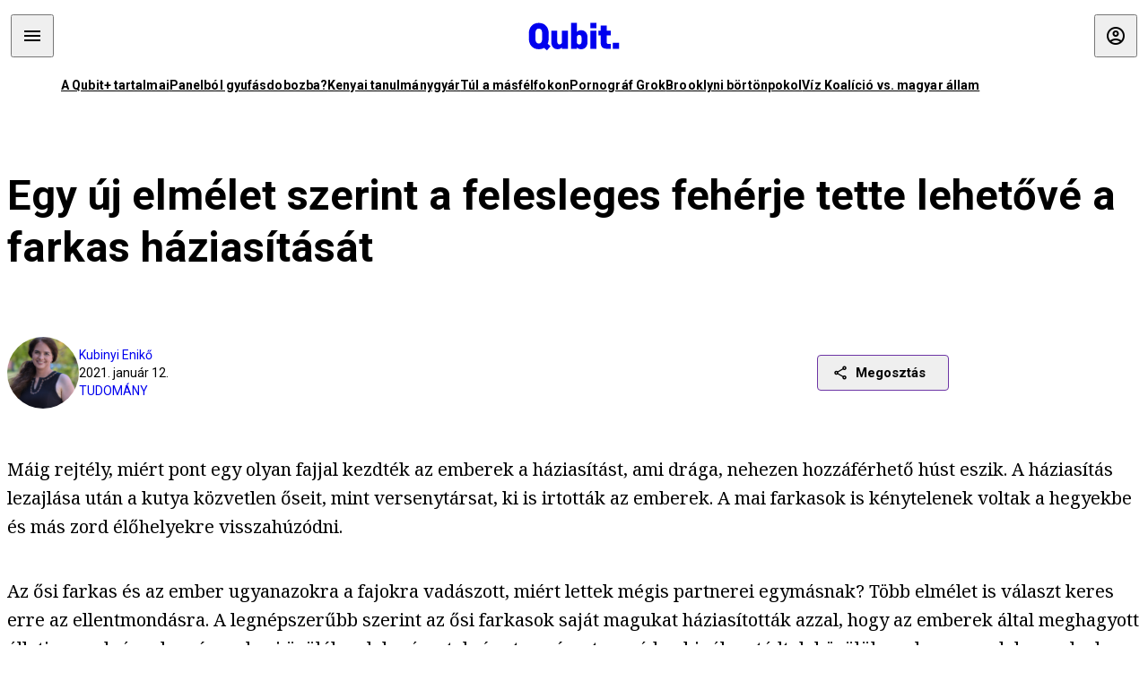

--- FILE ---
content_type: text/html; charset=utf-8
request_url: https://qubit.hu/2021/01/12/egy-uj-elmelet-szerint-a-felesleges-feherje-tette-lehetove-a-farkas-haziasitasat
body_size: 24213
content:
<!DOCTYPE html><html lang="hu"><head>
    <meta charset="utf-8">
    
    
    <meta name="viewport" content="width=device-width, initial-scale=1">

    <meta name="qubit/config/environment" content="%7B%22modulePrefix%22%3A%22qubit%22%2C%22environment%22%3A%22production%22%2C%22rootURL%22%3A%22%2F%22%2C%22locationType%22%3A%22history%22%2C%22EmberENV%22%3A%7B%22EXTEND_PROTOTYPES%22%3Afalse%2C%22FEATURES%22%3A%7B%7D%2C%22_APPLICATION_TEMPLATE_WRAPPER%22%3Afalse%2C%22_DEFAULT_ASYNC_OBSERVERS%22%3Atrue%2C%22_JQUERY_INTEGRATION%22%3Afalse%2C%22_NO_IMPLICIT_ROUTE_MODEL%22%3Atrue%2C%22_TEMPLATE_ONLY_GLIMMER_COMPONENTS%22%3Atrue%7D%2C%22APP%22%3A%7B%22name%22%3A%22qubit%22%2C%22version%22%3A%220.0.0%2B486d6298%22%7D%2C%22fastboot%22%3A%7B%22hostWhitelist%22%3A%5B%22qubit.hu%22%5D%7D%2C%22metricsAdapters%22%3A%5B%7B%22name%22%3A%22GoogleTagManager%22%2C%22environments%22%3A%5B%22production%22%5D%2C%22config%22%3A%7B%22id%22%3A%22GTM-TCFFBPJ%22%7D%7D%2C%7B%22name%22%3A%22Remp%22%2C%22environments%22%3A%5B%22production%22%5D%2C%22config%22%3A%7B%22scriptUrl%22%3A%22https%3A%2F%2Fcdn.pmd.444.hu%2Fassets%2Flib%2Fjs%2Fheartbeat.js%22%2C%22host%22%3A%22https%3A%2F%2Fheartbeat.pmd.444.hu%22%2C%22token%22%3A%2250e0c0c8-69c6-43ed-a56e-115950f3439a%22%7D%7D%5D%2C%22ENGINES%22%3A%5B%7B%22name%22%3A%22author--author%22%2C%22type%22%3A%22author%22%2C%22config%22%3A%7B%22buckets%22%3A%5B%22qubit%22%5D%7D%7D%2C%7B%22name%22%3A%22kereses--search%22%2C%22type%22%3A%22search%22%2C%22config%22%3A%7B%22buckets%22%3A%5B%22qubit%22%5D%7D%7D%2C%7B%22name%22%3A%22--reader%22%2C%22type%22%3A%22reader%22%2C%22config%22%3A%7B%22buckets%22%3A%5B%22qubit%22%5D%7D%7D%5D%7D">
<!-- EMBER_CLI_FASTBOOT_TITLE -->      <meta name="ember-head-start" content>
      
      <meta name="author" content="Kubinyi Enikő">

        <meta name="keywords" content="tudomány,etológia,kutya,farkas,kutyakutatás">
        <meta name="news_keywords" content="tudomány,etológia,kutya,farkas,kutyakutatás">
        <meta itemprop="keywords" content="tudomány,etológia,kutya,farkas,kutyakutatás">

    <meta name="twitter:card" content="summary_large_image">

        <link rel="canonical" href="https://qubit.hu/2021/01/12/egy-uj-elmelet-szerint-a-felesleges-feherje-tette-lehetove-a-farkas-haziasitasat">
        <meta property="og:url" content="https://qubit.hu/2021/01/12/egy-uj-elmelet-szerint-a-felesleges-feherje-tette-lehetove-a-farkas-haziasitasat">
        <meta property="twitter:url" content="https://qubit.hu/2021/01/12/egy-uj-elmelet-szerint-a-felesleges-feherje-tette-lehetove-a-farkas-haziasitasat">

      <meta property="og:site_name" content="Qubit">

    <meta property="og:type" content="article">
    <meta property="og:locale" content="hu">

        <title>Egy új elmélet szerint a felesleges fehérje tette lehetővé a farkas háziasítását</title>
        <meta name="title" content="Egy új elmélet szerint a felesleges fehérje tette lehetővé a farkas háziasítását">
        <meta property="og:title" content="Egy új elmélet szerint a felesleges fehérje tette lehetővé a farkas háziasítását">
        <meta name="twitter:title" content="Egy új elmélet szerint a felesleges fehérje tette lehetővé a farkas háziasítását">

        <meta name="description" content="Az ősi kutyák nem hulladékot, hanem színhúst ettek, amit az ősi emberek szándékosan osztottak meg velük, derül ki a legújabb kutatási eredményekből.">
        <meta property="og:description" content="Az ősi kutyák nem hulladékot, hanem színhúst ettek, amit az ősi emberek szándékosan osztottak meg velük, derül ki a legújabb kutatási eredményekből.">
        <meta name="twitter:description" content="Az ősi kutyák nem hulladékot, hanem színhúst ettek, amit az ősi emberek szándékosan osztottak meg velük, derül ki a legújabb kutatási eredményekből.">

        <meta property="og:image" content="https://assets.4cdn.hu/kraken/797G8glU7kUH18Wkqs-lg.jpeg">
        <meta name="twitter:image" content="https://assets.4cdn.hu/kraken/797G8glU7kUH18Wkqs-lg.jpeg">

      <meta name="robots" content="max-image-preview:large">

      <script type="application/ld+json">[{"@context":"https://schema.org","@type":"NewsArticle","mainEntityOfPage":"https://qubit.hu/2021/01/12/egy-uj-elmelet-szerint-a-felesleges-feherje-tette-lehetove-a-farkas-haziasitasat","headline":"Egy új elmélet szerint a felesleges fehérje tette lehetővé a farkas háziasítását","description":"Az ősi kutyák nem hulladékot, hanem színhúst ettek, amit az ősi emberek szándékosan osztottak meg velük, derül ki a legújabb kutatási eredményekből.","datePublished":"2021-06-04T16:36:30+02:00","dateModified":"2024-10-02T01:16:38+02:00","author":[{"@type":"Person","name":"Kubinyi Enikő","image":"https://assets.4cdn.hu/kraken/7Ebu1FEzBLpL4i54s-xxs.png?width=96&amp;height=96&amp;fit=crop"}],"image":"https://assets.4cdn.hu/kraken/797G8glU7kUH18Wkqs.jpeg","publisher":{"@type":"Organization","name":"Qubit","logo":"https://cdn.qubitr.cloud/assets/appicon-180.0604bcdfc6b1be9dd943.png"}},{"@context":"https://schema.org","@type":"BreadcrumbList","itemListElement":[{"@type":"ListItem","position":1,"name":"Qubit","item":"https://qubit.hu"},{"@type":"ListItem","position":2,"name":"tudomány","item":"https://qubit.hu/category/tudomany"},{"@type":"ListItem","position":3,"name":"Egy új elmélet szerint a felesleges fehérje tette lehetővé a farkas háziasítását"}]}]</script>

      <meta property="article:published_time" content="2021-01-12T13:30:37+01:00">

<!---->
<!---->
<!---->
      <link rel="icon" href="https://cdn.qubitr.cloud/assets/favicon.941c41679e944dc21ec5.svg" type="image/svg+xml">

      <link rel="apple-touch-icon" href="https://cdn.qubitr.cloud/assets/appicon-180.0604bcdfc6b1be9dd943.png">

      <link rel="manifest" href="/manifest.ea1be1bf620fefe3446f.webmanifest" crossorigin="use-credentials">
  
      <meta name="ember-head-end" content>

<meta name="author/config/environment" content="%7B%22modulePrefix%22%3A%22author%22%2C%22environment%22%3A%22production%22%7D">
<link rel="preconnect" href="https://www.googletagmanager.com">
<meta name="reader/config/environment" content="%7B%22modulePrefix%22%3A%22reader%22%2C%22environment%22%3A%22production%22%7D">
<meta name="search/config/environment" content="%7B%22modulePrefix%22%3A%22search%22%2C%22environment%22%3A%22production%22%7D">

    
    


    <meta name="qubit/config/asset-manifest" content="%GENERATED_ASSET_MANIFEST%">
  
<link href="https://cdn.qubitr.cloud/assets/chunk.854c7125009e649b0b9e.css" rel="stylesheet">
<link href="https://cdn.qubitr.cloud/assets/chunk.f65680bfc082e5d8b534.css" rel="stylesheet"></head>
  <body>
    <script type="x/boundary" id="fastboot-body-start"></script>













  <div class="pdvp3x1 mno1hz0 _6lpnrc0 _1td35270 j1lo7h0 yxqj9c0 b2lkpx0 _9n4fd60 _16fti8f0 _1ckyqtu0 _1meo7bg0 _46z0ba0 nif08r0 jc5csr1 _8b6bxc9 _1dy6oyqid _15v9r4j0">
    
  
      
  

  
      

        
        
        
        
        
        

        
        
        
      
      
      
      
      
      
      
      
      
      
      <!---->

<!----><!---->
      
      
<!---->
  
  
  <div class="wsxqsd0 _1chu0ywg p4kpu33i p4kpu38y">
    
    
    
    <div id="ap-qubit-site-header-top" class="ehcymf0 "></div>
  

    
    
  <div></div>


    <header class="_17mn3jz4 _17mn3jz2 ta3a4cqu ta3a4cv4 _1chu0ywm _1chu0yw16 _1chu0ywg ta3a4cym ta3a4c1gp p4kpu31k p4kpu38y _1adv1h53 _1adv1h5h _8b6bx4h _1dy6oyqal">
<!---->
      <span class="_17mn3jz7 ta3a4cr8 ta3a4cvi _1dy6oyq17 _1chu0yw12">
        
        
    <a href="/" class="uwwrama uwwramg ta3a4c1fx _1chu0ywf" rel="noopener">
          
  <svg xmlns="http://www.w3.org/2000/svg" viewBox="0 0 115 44" style="height: inherit;">
    <use href="/assets/logo-qubit.svg#logo" fill="currentColor"></use>
  </svg>

        </a>
  
      
      </span>

      <div class="_1chu0ywh p4kpu30 p4kpu377 _1dy6oyqb5">
        
        <div class="_1chu0ywg p4kpu31k">
          
    <div id="ap-qubit-header-001" class="ehcymf0 "></div>
  
          
    <div id="ap-qubit-header-002" class="ehcymf0 "></div>
  
          
    <div id="ap-qubit-header-003" class="ehcymf0 "></div>
  
          
    <div id="ap-qubit-header-004" class="ehcymf0 "></div>
  
        </div>
<!---->      
<!---->      </div>
    </header>
  

<!---->  

    
  <div class="_1chu0ywg ta3a4cym ta3a4c1de _8b6bx8d">
  </div>


    
  
    
  <div class="_1chu0ywg p4kpu31k p4kpu33i 0px ta3a4cym p4kpu31k">
    
      
  <div class="_1chu0ywg p4kpu31y p4kpu33w 0px ol80paa _1qa2sie0 _1chu0yws _1chu0ywx ta3a4cio ta3a4cmy ta3a4crt ta3a4cw3 _1chu0ywg p4kpu34a p4kpu3d1">
    
          
    <a href="https://qubit.hu/qplusz" class="uwwrama _1qa2sie2 _1dy6oyq4x _1dy6oyq1l _1dy6oyq5v" rel="noopener">
            A Qubit+ tartalmai
          </a>
  
          
    <a href="https://qubit.hu/2026/01/15/cseberbol-vederbe-panelbol-gyufasdobozba" class="uwwrama _1qa2sie2 _1dy6oyq4x _1dy6oyq1l _1dy6oyq5v" rel="noopener">
            Panelból gyufásdobozba?
          </a>
  
          
    <a href="https://qubit.hu/2026/01/12/milliardos-iparag-epult-arra-hogy-a-nyugati-egyetemistak-keptelenek-dolgozatot-irni" class="uwwrama _1qa2sie2 _1dy6oyq4x _1dy6oyq1l _1dy6oyq5v" rel="noopener">
            Kenyai tanulmánygyár
          </a>
  
          
    <a href="https://qubit.hu/2026/01/14/harom-rekordmeleg-ev-utan-elkerulhetetlenne-valt-a-15-fokos-klimacel-tullepese" class="uwwrama _1qa2sie2 _1dy6oyq4x _1dy6oyq1l _1dy6oyq5v" rel="noopener">
            Túl a másfélfokon
          </a>
  
          
    <a href="https://qubit.hu/2026/01/13/a-pornograf-deep-fake-ek-miatt-ket-orszagban-is-betiltottak-elon-musk-chatbotjat-a-grokot" class="uwwrama _1qa2sie2 _1dy6oyq4x _1dy6oyq1l _1dy6oyq5v" rel="noopener">
            Pornográf Grok
          </a>
  
          
    <a href="https://qubit.hu/2026/01/15/foldi-pokol-a-new-york-i-borton-ahol-nicolas-maduro-varja-a-targyalasat" class="uwwrama _1qa2sie2 _1dy6oyq4x _1dy6oyq1l _1dy6oyq5v" rel="noopener">
            Brooklyni börtönpokol
          </a>
  
          
    <a href="https://qubit.hu/2026/01/09/az-allam-nem-hajlando-kiadni-a-magyarorszagi-vizvezetek-halozat-allapotarol-szolo-adatokat-a-civilek-perre-mentek" class="uwwrama _1qa2sie2 _1dy6oyq4x _1dy6oyq1l _1dy6oyq5v" rel="noopener">
            Víz Koalíció vs. magyar állam
          </a>
  
      
  </div>

    
  </div>

  


    
  <div class="_1chu0ywg ta3a4cym ta3a4c1de _8b6bx8d">
  </div>


    <div class="ta3a4cjn ta3a4cnx p4kpu35g">
      
    <article>
      
  <div class="_2tnqk35 _1chu0ywh p4kpu3e p4kpu3hp">
    
        
    <div id="ap-page-header" class="ehcymf0  slotHeader"></div>
  

        <h1 class="_1dy6oyqm _1dy6oyq9 _1chu0yw9 _2tnqk3f">
<!---->          Egy új elmélet szerint a felesleges fehérje tette lehetővé a farkas háziasítását
        </h1>

        <div class="_1chu0yw9 _2tnqk3d p4kpu3df p4kpu3hp _1chu0ywg p4kpu34h p4kpu31k">
          <div class="_1k2zpzi2 p4kpu3cg p4kpu3gq _1chu0ywg p4kpu33w p4kpu34h p4kpu31k _1dy6oyq2k">
            <div class="_1chu0ywg">
                
    <div class="_1wsp8zg4 _1chu0ywu _1chu0ywz _1chu0ywk _8b6bx51 _1dy6oyqb5 _1wsp8zg2 _1k2zpzi4" style="--_1wsp8zg0:64" title="Kubinyi Enikő">
        <img class="ta3a4cym ta3a4c1d7 _1chu0ywo" src="https://assets.4cdn.hu/kraken/7Ebu1FEzBLpL4i54s-xxs.png?width=96&amp;height=96&amp;fit=crop" alt loading="lazy">
    </div>
  
            </div>

            <div>
              <div class="_1chu0ywg p4kpu34h p4kpu3c2">
                  <span class="_1chu0ywk">
                    <a href="/author/kubinyie" class="_1dy6oyq5b _1dy6oyq5o">Kubinyi Enikő</a>
                    <!---->
                  </span>
              </div>

              <div class="_1k2zpzi9">
                2021. január 12.
              </div>

                <a href="/category/tudomany" class="_1dy6oyq5b _1dy6oyq5o _1dy6oyq4k">tudomány</a>
            </div>
          </div>

          
    <div class="_1k2zpzia p4kpu3cn p4kpu3gx _1chu0ywg p4kpu35g p4kpu38y">
      
    
    
    <div class="_1n6u2803 _1chu0ywe">
      
      
      
  <div class="_1n6u2804 _1chu0ywk">
        
      <button id="ember4" class="ember-view _1oiqrbrt p4kpu3c9 p4kpu3gj _1chu0yw6 _1chu0ywl ta3a4c1fq p4kpu377 p4kpu31k p4kpu37z _1dy6oyq4x uwwrama _1dy6oyq1s _1oiqrbr0 uwwram3 uwwramj _18ssces1 _18ssces5 _18ssces15 _18ssces7n _18sscesh3 _1dy6oyq5v _1dy6oyqam _1dy6oyqk2 diq4x0 _1oiqrbr6 _7oso933 _1chu0yw14 ta3a4crf ta3a4cw3" type="button">
          
    <span class="_15pnudm3 _1chu0ywj _1dy6oyq4j _1dy6oyq4x" style="--_15pnudm0:18;--_15pnudm2:0" data-icon="share">
    </span>
  

        
          Megosztás
        
      </button>
  
      </div>

      <!---->
    
      
  <div class="_1n6u2805 _1chu0yw12 _1n6u2806 _1n6u2808 _1n6u280a" popover>
        
      <!---->
      
  <ul class="_25g4rm4 ta3a4cia ta3a4cmk _1chu0ywh p4kpu37l _1chu0ywu _8b6bx65 diq4xa _25g4rm2">
    
          
    <li class="_25g4rm5 ta3a4cr8 ta3a4cvi _1chu0ywh p4kpu35n p4kpu377 ta3a4c1g4 p4kpu31k uwwrama _1dy6oyq1s _1dy6oyqal _1dy6oyqam _1dy6oyqk2 _25g4rm7 _7oso933 _1chu0yw14 uwwram3 uwwramj" role="button">
        
    <span class="_15pnudm3 _1chu0ywj _1dy6oyq4j _1dy6oyq4x ta3a4cee _1dy6oyqb5" style="--_15pnudm0:24;--_15pnudm2:0" data-icon="content_copy">
    </span>
  

      <span class="_25g4rmd _1chu0ywu _1dy6oyq4x">
        
            Link másolása
          
      </span>

<!---->    </li>
  
          
    <li class="_25g4rm5 ta3a4cr8 ta3a4cvi _1chu0ywh p4kpu35n p4kpu377 ta3a4c1g4 p4kpu31k uwwrama _1dy6oyq1s _1dy6oyqal _1dy6oyqam _1dy6oyqk2 _25g4rm7 _7oso933 _1chu0yw14 uwwram3 uwwramj" role="button">
        
    <span class="_15pnudm3 _1chu0ywj _1dy6oyq4j _1dy6oyq4x ta3a4cee _1dy6oyqb5" style="--_15pnudm0:24;--_15pnudm2:0" data-icon="logo_facebook">
    </span>
  

      <span class="_25g4rmd _1chu0ywu _1dy6oyq4x">
        
            Facebook
          
      </span>

<!---->    </li>
  
          
    <li class="_25g4rm5 ta3a4cr8 ta3a4cvi _1chu0ywh p4kpu35n p4kpu377 ta3a4c1g4 p4kpu31k uwwrama _1dy6oyq1s _1dy6oyqal _1dy6oyqam _1dy6oyqk2 _25g4rm7 _7oso933 _1chu0yw14 uwwram3 uwwramj" role="button">
        
    <span class="_15pnudm3 _1chu0ywj _1dy6oyq4j _1dy6oyq4x ta3a4cee _1dy6oyqb5" style="--_15pnudm0:24;--_15pnudm2:0" data-icon="logo_x">
    </span>
  

      <span class="_25g4rmd _1chu0ywu _1dy6oyq4x">
        
            X (Twitter)
          
      </span>

<!---->    </li>
  
          
    <li class="_25g4rm5 ta3a4cr8 ta3a4cvi _1chu0ywh p4kpu35n p4kpu377 ta3a4c1g4 p4kpu31k uwwrama _1dy6oyq1s _1dy6oyqal _1dy6oyqam _1dy6oyqk2 _25g4rm7 _7oso933 _1chu0yw14 uwwram3 uwwramj" role="button">
        
    <span class="_15pnudm3 _1chu0ywj _1dy6oyq4j _1dy6oyq4x ta3a4cee _1dy6oyqb5" style="--_15pnudm0:24;--_15pnudm2:0" data-icon="logo_tumblr">
    </span>
  

      <span class="_25g4rmd _1chu0ywu _1dy6oyq4x">
        
            Tumblr
          
      </span>

<!---->    </li>
  
          
    <li class="_25g4rm5 ta3a4cr8 ta3a4cvi _1chu0ywh p4kpu35n p4kpu377 ta3a4c1g4 p4kpu31k uwwrama _1dy6oyq1s _1dy6oyqal _1dy6oyqam _1dy6oyqk2 _25g4rm7 _7oso933 _1chu0yw14 uwwram3 uwwramj" role="button">
        
    <span class="_15pnudm3 _1chu0ywj _1dy6oyq4j _1dy6oyq4x ta3a4cee _1dy6oyqb5" style="--_15pnudm0:24;--_15pnudm2:0" data-icon="logo_linkedin">
    </span>
  

      <span class="_25g4rmd _1chu0ywu _1dy6oyq4x">
        
            LinkedIn
          
      </span>

<!---->    </li>
  
      
  </ul>

    
      </div>

    
    </div>
  
  

<!---->    </div>
  
        </div>

        
  <div class="_2tnqk35 _1chu0ywh p4kpu3e slotArticle _1chu0yw9 _2tnqk3h">
    
          
    <div id="ap-qubit-article-top-001" class="ehcymf0  _1chu0yw9 _2tnqk3d"></div>
  

          
      
  <p class=" _1k2zpzic _1chu0yw9 _2tnqk3d _4ki5rp0 _4ki5rp1">
    Máig rejtély, miért pont egy olyan fajjal kezdték az emberek a háziasítást, ami drága, nehezen hozzáférhető húst eszik. A háziasítás lezajlása után a kutya közvetlen őseit, mint versenytársat, ki is irtották az emberek. A mai farkasok is kénytelenek voltak a hegyekbe és más zord élőhelyekre visszahúzódni. 
  </p>

      
  <p class=" _1k2zpzic _1chu0yw9 _2tnqk3d _4ki5rp0 _4ki5rp1">
    Az ősi farkas és az ember ugyanazokra a fajokra vadászott, miért lettek mégis partnerei egymásnak? Több elmélet is választ keres erre az ellentmondásra. A legnépszerűbb szerint az ősi farkasok saját magukat háziasították azzal, hogy az emberek által meghagyott állati maradványokon és emberi ürüléken lakmároztak, így természetes módon kiválogatódtak közülük azok az egyedek, amelyek a legjobban tolerálták az emberek közelségét. Egy másik teória szerint az ember azért szelídített farkasokat, hogy segítsenek neki a vadászatban. 
  </p>

      
  <h2 class=" _1k2zpzic _1chu0yw9 _2tnqk3d _4ki5rp4">
    Hulladék vagy színhús?
  </h2>

      
  <p class=" _1k2zpzic _1chu0yw9 _2tnqk3d _4ki5rp0 _4ki5rp1">
    Egy finn vezetésű <a href="https://www.nature.com/articles/s41598-020-78214-4?fbclid=IwAR3Dpp9SMg1YS6vQjH4UHR3Ia5sui1RdNm4cHPNRshHlJXoIBzmNx8D8_1E" target="_blank" >kutatócsoport szerint</a> mindkét elmélet problematikus. A vadászpartner-elméletet cáfolja, hogy még szelíd farkasok sem vadásznak kooperatívan az emberrel. A kutyák pedig csak azokon a területeken növelik a vadászatok sikerességét, ahol <a href="https://www.sciencedirect.com/science/article/abs/pii/S0278416517300466?fbclid=IwAR32vOetTnrS5ySCAPJePjN7eKkhY8q1Wcd3200_EjrgqETF8Q0dTlW48j8" target="_blank" >új ragadozóként</a> jelenhetnek meg. A szemétevés-elméletet pedig azért vetik el a kutatók, mert szerintük a folyamatosan vándorló vadászó-gyűjtögető hordák körül nem halmozódott fel annyi hulladék, ami miatt megérte volna a farkasoknak követni az embereket. Nem is azt ették, amit az emberek, hanem fehérjében sokkal dúsabb táplálékot.
  </p>

      
  <div class=" _1k2zpzic _1chu0yw9 _2tnqk3d _4ki5rp0 _4ki5rp1">
      
  </div>

      
    <figure class="aupy7p0 _1chu0ywu _1chu0ywz ta3a4c8k ta3a4ccu _1chu0yw6 ta3a4c18c _1dy6oyq4e  _1k2zpzic _1chu0yw9 _2tnqk3d _1chu0yw9 _2tnqk3f _4ki5rp0 _4ki5rp1">
      
    <a href="https://assets.4cdn.hu/kraken/797G8glU7kUH18Wkqs.jpeg" class="uwwrama _1chu0ywg _8b6bx65" rel="nofollow">
        
    <img loading="lazy" src="https://assets.4cdn.hu/kraken/797G8glU7kUH18Wkqs.jpeg" srcset="https://assets.4cdn.hu/kraken/797G8glU7kUH18Wkqs-xxs.jpeg 96w, https://assets.4cdn.hu/kraken/797G8glU7kUH18Wkqs-xs.jpeg 360w, https://assets.4cdn.hu/kraken/797G8glU7kUH18Wkqs-sm.jpeg 640w, https://assets.4cdn.hu/kraken/797G8glU7kUH18Wkqs-md.jpeg 768w, https://assets.4cdn.hu/kraken/797G8glU7kUH18Wkqs-lg.jpeg 1366w, https://assets.4cdn.hu/kraken/797G8glU7kUH18Wkqs-xl.jpeg 1920w, https://assets.4cdn.hu/kraken/797G8glU7kUH18Wkqs-xxl.jpeg 2560w" sizes="auto" class="wwed4q2 _1chu0ywo ta3a4c1ct aupy7p4 ta3a4c1ct ta3a4cy8" width="4372" height="2904" style="--wwed4q0:4372px 2904px" alt>
  
      </a>
  

        <figcaption class="aupy7p6 ta3a4c1d _1dy6oyqb5">
            <div class="_1dy6oyq2k">
              Szürkefarkas-kölykök üdvözlik a szülőt
            </div>
            <div class="aupy7p8 _1dy6oyq2r">
              Fotó:
                Reiner Bernhardt/Picture-Alliance/AFP
            </div>
        </figcaption>
    </figure>

      
  <h2 class=" _1k2zpzic _1chu0yw9 _2tnqk3d _4ki5rp4">
    Fehérjepreferencia
  </h2>

      
  <p class=" _1k2zpzic _1chu0yw9 _2tnqk3d _4ki5rp0 _4ki5rp1">
    Miért társult akkor az ősi farkas az emberhez? Az biztos, hogy a kutya háziasítása a legutóbbi jégkorszakban történt Eurázsiában, körülbelül 30 ezer évvel ezelőtt. 
  </p>

      
  <p class=" _1k2zpzic _1chu0yw9 _2tnqk3d _4ki5rp0 _4ki5rp1">
    Az év nagy részében jéggel, hótakaróval borított területen az emberek főleg vadászatból tartották fenn magukat. Az ember azonban nem ragadozó, hanem mindenevő, ősei növényeket és rovarokat fogyasztottak. Táplálékrendszere, mája máig nem alkalmazkodott megfelelően a húsevéshez, energiabevitelének mindössze 20 százalékát képes fehérjéből fedezni, a többit szénhidrátból és zsírból kell pótolnia. A túlzott fehérjefogyasztás a vér magas inzulin- és ammóniaszintjéhez vezet (akár toxikus szintig), és hasmenést okoz. 
  </p>

      
  <p class=" _1k2zpzic _1chu0yw9 _2tnqk3d _4ki5rp0 _4ki5rp1">
    A farkas ezzel szemben tipikus ragadozó, hónapokig kiválóan megél húson. Az új elmélet szerint a fagyos, hosszú teleken lesoványodott, zsírtalan állatokat zsákmányoló ősi embernek rengeteg húsfeleslege volt, amit szívesen megosztott a táboraiba szórakozásból, kedvencként befogadott farkasokkal. 
  </p>

      
  <p class=" _1k2zpzic _1chu0yw9 _2tnqk3d _4ki5rp0 _4ki5rp1">
    A mai kutyák az <a href="https://www.nature.com/articles/nature11837?fbclid=IwAR2ayZDKqDcS-64e8U6iaOylojIE9OtT9biaOTpIClFrzCL89yjwFIRmyQs" target="_blank" >amilázt kódoló gén</a> módosulása révén alkalmazkodtak a szénhidrátfogyasztáshoz. A farkasok és néhány ősi, genetikailag a farkashoz közel álló kutyafajta azonban nem, ami alátámasztja azt az elméletet, hogy az ősi kutyák nem hulladékot, hanem színhúst ettek, amit az ősi emberek szándékosan osztottak meg velük. A kedvtelésből befogadott farkasok hosszútávon hasznosnak bizonyultak, szerepet játszhattak a tábor őrzésében, takarításban, tisztálkodásban, melegítésben és később, kommunikációs képességeik fejlődésével már a vadászatban is és őseik kiszorításában is.
  </p>

      
  <p class=" _1k2zpzic _1chu0yw9 _2tnqk3d _4ki5rp0 _4ki5rp1">
     <i >A szerző az ELTE Etológia tanszék tudományos főmunkatársa, további írásai a Qubiten <a href="https://qubit.hu/author/kubinyie" target="_blank">itt olvashatók</a>.</i> <br />
  </p>

      
  
        
    <div id="ap-qubit-pr-box-donation" class="ehcymf0   _1k2zpzic _1chu0yw9 _2tnqk3d "></div>
  


      
  <p class=" _1k2zpzic _1chu0yw9 _2tnqk3d _4ki5rp0 _4ki5rp1">
    <i >Korábbi kapcsolódó cikkeink:</i>
  </p>

      
  
  <figure class=" _1k2zpzic _1chu0yw9 _2tnqk3d _1chu0yw9 _2tnqk3f ">
        
  
    
      
      
    
  <article class="_1chu0ywg p4kpu3df">
        <a href="/2020/12/31/kubinyi-eniko-kutyakon-az-emberi-demencia-is-jol-modellezheto" title="Kubinyi Enikő: Kutyákon az emberi demencia is jól modellezhető">
          
    <img loading="lazy" src="https://assets.4cdn.hu/kraken/7Xyb5DYeVbHIUyF4s.jpeg" srcset="https://assets.4cdn.hu/kraken/7Xyb5DYeVbHIUyF4s-xxs.jpeg 96w, https://assets.4cdn.hu/kraken/7Xyb5DYeVbHIUyF4s-xs.jpeg 360w, https://assets.4cdn.hu/kraken/7Xyb5DYeVbHIUyF4s-sm.jpeg 640w, https://assets.4cdn.hu/kraken/7Xyb5DYeVbHIUyF4s-md.jpeg 768w, https://assets.4cdn.hu/kraken/7Xyb5DYeVbHIUyF4s-lg.jpeg 1366w, https://assets.4cdn.hu/kraken/7Xyb5DYeVbHIUyF4s-xl.jpeg 1920w, https://assets.4cdn.hu/kraken/7Xyb5DYeVbHIUyF4s-xxl.jpeg 2560w" sizes="auto" class="wwed4q2 _1chu0ywo ta3a4c1ct _8pam4d1 ta3a4c1i2 ta3a4c1d7" width="1920" height="934" style="--wwed4q1:3/2;--wwed4q0:1920px 934px" alt="Kubinyi Enikő: Kutyákon az emberi demencia is jól modellezhető">
  
        </a>

    <div class="ta3a4cym">
      <h1 class="_1dy6oyqm">
          <a href="/2020/12/31/kubinyi-eniko-kutyakon-az-emberi-demencia-is-jol-modellezheto" title="Kubinyi Enikő: Kutyákon az emberi demencia is jól modellezhető">
<!---->            Kubinyi Enikő: Kutyákon az emberi demencia is jól modellezhető
          </a>
      </h1>

          
  <div class="ktf4w40 _1chu0ywg p4kpu34h ta3a4c16">
    <span>
        <a href="/author/qubitpodcast" class="_1dy6oyq4x _1dy6oyq5b _1dy6oyq5o">Qubit Podcast</a><!---->    </span>
    <span class="_1chu0ywk _1dy6oyq4k">
        <a href="/category/podcast" class="_1dy6oyq4x _1dy6oyq5b _1dy6oyq5o">podcast</a>
    </span>
    <span class="ktf4w43">
      2020. december 31.
    </span>
  </div>


      <p class="ta3a4c1k _1dy6oyq3q">
          A kutyákkal valóban lehet modellezni az emberi evolúciót? Miért nem szelídíthetők a farkasok? Hány szót ért meg egy kutya? És kössük-e a tartásukat jogosítványhoz? Miként működik, és mire jó a kutyák agy- és szövetbankja? Kubinyi Enikő etológus, Junior Prima díjas kutyakutató a Qubit podcastjában.
      </p>
    </div>
  </article>



  
  

<!---->  </figure>


      
  
  <figure class=" _1k2zpzic _1chu0yw9 _2tnqk3d _1chu0yw9 _2tnqk3f ">
        
  
    
      
      
    
  <article class="_1chu0ywg p4kpu3df">
        <a href="/2020/05/14/ed-kubinyi-eniko-nem-biztos-hogy-megeri-kutyakkal-kerestetni-a-koronavirus-fertozotteket" title="Kubinyi Enikő: Nem biztos, hogy megéri kutyákkal kerestetni a koronavírus-fertőzötteket">
          
    <img loading="lazy" src="https://assets.4cdn.hu/kraken/7S9Yvttidpx617ipos.jpeg" srcset="https://assets.4cdn.hu/kraken/7S9Yvttidpx617ipos-xxs.jpeg 96w, https://assets.4cdn.hu/kraken/7S9Yvttidpx617ipos-xs.jpeg 360w, https://assets.4cdn.hu/kraken/7S9Yvttidpx617ipos-sm.jpeg 640w, https://assets.4cdn.hu/kraken/7S9Yvttidpx617ipos-md.jpeg 768w, https://assets.4cdn.hu/kraken/7S9Yvttidpx617ipos-lg.jpeg 1366w, https://assets.4cdn.hu/kraken/7S9Yvttidpx617ipos-xl.jpeg 1920w, https://assets.4cdn.hu/kraken/7S9Yvttidpx617ipos-xxl.jpeg 2560w" sizes="auto" class="wwed4q2 _1chu0ywo ta3a4c1ct _8pam4d1 ta3a4c1i2 ta3a4c1d7" width="4322" height="3212" style="--wwed4q1:3/2;--wwed4q0:4322px 3212px" alt="Kubinyi Enikő: Nem biztos, hogy megéri kutyákkal kerestetni a koronavírus-fertőzötteket">
  
        </a>

    <div class="ta3a4cym">
      <h1 class="_1dy6oyqm">
          <a href="/2020/05/14/ed-kubinyi-eniko-nem-biztos-hogy-megeri-kutyakkal-kerestetni-a-koronavirus-fertozotteket" title="Kubinyi Enikő: Nem biztos, hogy megéri kutyákkal kerestetni a koronavírus-fertőzötteket">
<!---->            Kubinyi Enikő: Nem biztos, hogy megéri kutyákkal kerestetni a koronavírus-fertőzötteket
          </a>
      </h1>

          
  <div class="ktf4w40 _1chu0ywg p4kpu34h ta3a4c16">
    <span>
        <a href="/author/kubinyie" class="_1dy6oyq4x _1dy6oyq5b _1dy6oyq5o">Kubinyi Enikő</a><!---->    </span>
    <span class="_1chu0ywk _1dy6oyq4k">
        <a href="/category/tudomany" class="_1dy6oyq4x _1dy6oyq5b _1dy6oyq5o">tudomány</a>
    </span>
    <span class="ktf4w43">
      2020. május 14.
    </span>
  </div>


      <p class="ta3a4c1k _1dy6oyq3q">
          Elméletileg lehetséges, hogy a kutyák képesek kiszagolni a COVID-19-betegeket, és ki is képezhetők erre. Csakhogy a találati arányuk a fertőzés alacsony elterjedtsége miatt csekély lesz, így a bevetésük a repülőtereken legfeljebb a megnyugtató jelenlétük miatt lehet fontos, írja az ELTE etológusa.
      </p>
    </div>
  </article>



  
  

<!---->  </figure>


      
  
  <figure class=" _1k2zpzic _1chu0yw9 _2tnqk3d _1chu0yw9 _2tnqk3f ">
        
  
    
      
      
    
  <article class="_1chu0ywg p4kpu3df">
        <a href="/2019/07/01/kiderult-miert-tunik-minden-kutya-olyan-szomorunak" title="Kiderült, miért tűnik minden kutya olyan szomorúnak">
          
    <img loading="lazy" src="https://assets.4cdn.hu/kraken/7KBIMcxyU6SbFUAJs.jpeg" srcset="https://assets.4cdn.hu/kraken/7KBIMcxyU6SbFUAJs-xxs.jpeg 96w, https://assets.4cdn.hu/kraken/7KBIMcxyU6SbFUAJs-xs.jpeg 360w, https://assets.4cdn.hu/kraken/7KBIMcxyU6SbFUAJs-sm.jpeg 640w, https://assets.4cdn.hu/kraken/7KBIMcxyU6SbFUAJs-md.jpeg 768w, https://assets.4cdn.hu/kraken/7KBIMcxyU6SbFUAJs-lg.jpeg 1366w, https://assets.4cdn.hu/kraken/7KBIMcxyU6SbFUAJs-xl.jpeg 1920w, https://assets.4cdn.hu/kraken/7KBIMcxyU6SbFUAJs-xxl.jpeg 2560w" sizes="auto" class="wwed4q2 _1chu0ywo ta3a4c1ct _8pam4d1 ta3a4c1i2 ta3a4c1d7" width="960" height="639" style="--wwed4q1:3/2;--wwed4q0:960px 639px" alt="Kiderült, miért tűnik minden kutya olyan szomorúnak">
  
        </a>

    <div class="ta3a4cym">
      <h1 class="_1dy6oyqm">
          <a href="/2019/07/01/kiderult-miert-tunik-minden-kutya-olyan-szomorunak" title="Kiderült, miért tűnik minden kutya olyan szomorúnak">
<!---->            Kiderült, miért tűnik minden kutya olyan szomorúnak
          </a>
      </h1>

          
  <div class="ktf4w40 _1chu0ywg p4kpu34h ta3a4c16">
    <span>
        <a href="/author/kubinyie" class="_1dy6oyq4x _1dy6oyq5b _1dy6oyq5o">Kubinyi Enikő</a><!---->    </span>
    <span class="_1chu0ywk _1dy6oyq4k">
        <a href="/category/tudomany" class="_1dy6oyq4x _1dy6oyq5b _1dy6oyq5o">tudomány</a>
    </span>
    <span class="ktf4w43">
      2019. július 1.
    </span>
  </div>


      <p class="ta3a4c1k _1dy6oyq3q">
          A kutatók most jöttek rá, hogy a kutyáknál a 33 ezer éves háziasítás során kialakult egy olyan izompár, ami megemeli a szemöldök belső csücskét, amitől nagyobbnak és szomorúbbnak tűnik a kutya szeme. 
      </p>
    </div>
  </article>



  
  

<!---->  </figure>




          
    <div id="ap-qubit-article-bottom-001" class="ehcymf0  _1chu0yw9 _2tnqk3d"></div>
  
        
  </div>


<!---->
          <footer class="_1chu0ywg p4kpu33i p4kpu3hp _1chu0yw9 _2tnqk3d">
            
    <div class="_1chu0ywg p4kpu34h p4kpu3c9 p4kpu3gx">
<!---->
<!---->
        
    
      <a id="ember5" class="ember-view _189c837e _189c8375 _1chu0yw6 _1chu0ywl ta3a4c1fc p4kpu377 p4kpu3c9 p4kpu31k _1dy6oyq4x uwwrama _1dy6oyq1s _189c8370 uwwram3 uwwramj _189c8373 _7oso933 _1chu0yw14 _189c837g _189c837i _189c837k _189c837m _189c8378 diq4x0 _18ssces1 _18ssces5 _18ssces2 _18ssces15 _18ssces7n _18ssces7k _18sscesh3 _189c8379 _1dy6oyqam _1dy6oyqk2 ta3a4crf ta3a4cvp _1dy6oyq4k" data-group href="https://qubit.hu/tag/etologia" role="button">
<!---->
        <span class="_1chu0ywu _1chu0ywz _1dy6oyq4g">
          
      etológia
    
        </span>
      </a>
  
  
        
    
      <a id="ember6" class="ember-view _189c837e _189c8375 _1chu0yw6 _1chu0ywl ta3a4c1fc p4kpu377 p4kpu3c9 p4kpu31k _1dy6oyq4x uwwrama _1dy6oyq1s _189c8370 uwwram3 uwwramj _189c8373 _7oso933 _1chu0yw14 _189c837g _189c837i _189c837k _189c837m _189c8378 diq4x0 _18ssces1 _18ssces5 _18ssces2 _18ssces15 _18ssces7n _18ssces7k _18sscesh3 _189c8379 _1dy6oyqam _1dy6oyqk2 ta3a4crf ta3a4cvp _1dy6oyq4k" data-group href="https://qubit.hu/tag/kutya" role="button">
<!---->
        <span class="_1chu0ywu _1chu0ywz _1dy6oyq4g">
          
      kutya
    
        </span>
      </a>
  
  
        
    
      <a id="ember7" class="ember-view _189c837e _189c8375 _1chu0yw6 _1chu0ywl ta3a4c1fc p4kpu377 p4kpu3c9 p4kpu31k _1dy6oyq4x uwwrama _1dy6oyq1s _189c8370 uwwram3 uwwramj _189c8373 _7oso933 _1chu0yw14 _189c837g _189c837i _189c837k _189c837m _189c8378 diq4x0 _18ssces1 _18ssces5 _18ssces2 _18ssces15 _18ssces7n _18ssces7k _18sscesh3 _189c8379 _1dy6oyqam _1dy6oyqk2 ta3a4crf ta3a4cvp _1dy6oyq4k" data-group href="https://qubit.hu/tag/farkas" role="button">
<!---->
        <span class="_1chu0ywu _1chu0ywz _1dy6oyq4g">
          
      farkas
    
        </span>
      </a>
  
  
        
    
      <a id="ember8" class="ember-view _189c837e _189c8375 _1chu0yw6 _1chu0ywl ta3a4c1fc p4kpu377 p4kpu3c9 p4kpu31k _1dy6oyq4x uwwrama _1dy6oyq1s _189c8370 uwwram3 uwwramj _189c8373 _7oso933 _1chu0yw14 _189c837g _189c837i _189c837k _189c837m _189c8378 diq4x0 _18ssces1 _18ssces5 _18ssces2 _18ssces15 _18ssces7n _18ssces7k _18sscesh3 _189c8379 _1dy6oyqam _1dy6oyqk2 ta3a4crf ta3a4cvp _1dy6oyq4k" data-group href="https://qubit.hu/tag/kutyakutatas" role="button">
<!---->
        <span class="_1chu0ywu _1chu0ywz _1dy6oyq4g">
          
      kutyakutatás
    
        </span>
      </a>
  
  
    </div>
  

            
    <div class="_1k2zpzia p4kpu3cn p4kpu3gx _1chu0ywg p4kpu35g p4kpu38y">
      
    
    
    <div class="_1n6u2803 _1chu0ywe">
      
      
      
  <div class="_1n6u2804 _1chu0ywk">
        
      <button id="ember9" class="ember-view _1oiqrbrt p4kpu3c9 p4kpu3gj _1chu0yw6 _1chu0ywl ta3a4c1fq p4kpu377 p4kpu31k p4kpu37z _1dy6oyq4x uwwrama _1dy6oyq1s _1oiqrbr0 uwwram3 uwwramj _18ssces1 _18ssces5 _18ssces15 _18ssces7n _18sscesh3 _1dy6oyq5v _1dy6oyqam _1dy6oyqk2 diq4x0 _1oiqrbr6 _7oso933 _1chu0yw14 ta3a4crf ta3a4cw3" type="button">
          
    <span class="_15pnudm3 _1chu0ywj _1dy6oyq4j _1dy6oyq4x" style="--_15pnudm0:18;--_15pnudm2:0" data-icon="share">
    </span>
  

        
          Megosztás
        
      </button>
  
      </div>

      <!---->
    
      
  <div class="_1n6u2805 _1chu0yw12 _1n6u2806 _1n6u2808 _1n6u280a" popover>
        
      <!---->
      
  <ul class="_25g4rm4 ta3a4cia ta3a4cmk _1chu0ywh p4kpu37l _1chu0ywu _8b6bx65 diq4xa _25g4rm2">
    
          
    <li class="_25g4rm5 ta3a4cr8 ta3a4cvi _1chu0ywh p4kpu35n p4kpu377 ta3a4c1g4 p4kpu31k uwwrama _1dy6oyq1s _1dy6oyqal _1dy6oyqam _1dy6oyqk2 _25g4rm7 _7oso933 _1chu0yw14 uwwram3 uwwramj" role="button">
        
    <span class="_15pnudm3 _1chu0ywj _1dy6oyq4j _1dy6oyq4x ta3a4cee _1dy6oyqb5" style="--_15pnudm0:24;--_15pnudm2:0" data-icon="content_copy">
    </span>
  

      <span class="_25g4rmd _1chu0ywu _1dy6oyq4x">
        
            Link másolása
          
      </span>

<!---->    </li>
  
          
    <li class="_25g4rm5 ta3a4cr8 ta3a4cvi _1chu0ywh p4kpu35n p4kpu377 ta3a4c1g4 p4kpu31k uwwrama _1dy6oyq1s _1dy6oyqal _1dy6oyqam _1dy6oyqk2 _25g4rm7 _7oso933 _1chu0yw14 uwwram3 uwwramj" role="button">
        
    <span class="_15pnudm3 _1chu0ywj _1dy6oyq4j _1dy6oyq4x ta3a4cee _1dy6oyqb5" style="--_15pnudm0:24;--_15pnudm2:0" data-icon="logo_facebook">
    </span>
  

      <span class="_25g4rmd _1chu0ywu _1dy6oyq4x">
        
            Facebook
          
      </span>

<!---->    </li>
  
          
    <li class="_25g4rm5 ta3a4cr8 ta3a4cvi _1chu0ywh p4kpu35n p4kpu377 ta3a4c1g4 p4kpu31k uwwrama _1dy6oyq1s _1dy6oyqal _1dy6oyqam _1dy6oyqk2 _25g4rm7 _7oso933 _1chu0yw14 uwwram3 uwwramj" role="button">
        
    <span class="_15pnudm3 _1chu0ywj _1dy6oyq4j _1dy6oyq4x ta3a4cee _1dy6oyqb5" style="--_15pnudm0:24;--_15pnudm2:0" data-icon="logo_x">
    </span>
  

      <span class="_25g4rmd _1chu0ywu _1dy6oyq4x">
        
            X (Twitter)
          
      </span>

<!---->    </li>
  
          
    <li class="_25g4rm5 ta3a4cr8 ta3a4cvi _1chu0ywh p4kpu35n p4kpu377 ta3a4c1g4 p4kpu31k uwwrama _1dy6oyq1s _1dy6oyqal _1dy6oyqam _1dy6oyqk2 _25g4rm7 _7oso933 _1chu0yw14 uwwram3 uwwramj" role="button">
        
    <span class="_15pnudm3 _1chu0ywj _1dy6oyq4j _1dy6oyq4x ta3a4cee _1dy6oyqb5" style="--_15pnudm0:24;--_15pnudm2:0" data-icon="logo_tumblr">
    </span>
  

      <span class="_25g4rmd _1chu0ywu _1dy6oyq4x">
        
            Tumblr
          
      </span>

<!---->    </li>
  
          
    <li class="_25g4rm5 ta3a4cr8 ta3a4cvi _1chu0ywh p4kpu35n p4kpu377 ta3a4c1g4 p4kpu31k uwwrama _1dy6oyq1s _1dy6oyqal _1dy6oyqam _1dy6oyqk2 _25g4rm7 _7oso933 _1chu0yw14 uwwram3 uwwramj" role="button">
        
    <span class="_15pnudm3 _1chu0ywj _1dy6oyq4j _1dy6oyq4x ta3a4cee _1dy6oyqb5" style="--_15pnudm0:24;--_15pnudm2:0" data-icon="logo_linkedin">
    </span>
  

      <span class="_25g4rmd _1chu0ywu _1dy6oyq4x">
        
            LinkedIn
          
      </span>

<!---->    </li>
  
      
  </ul>

    
      </div>

    
    </div>
  
  

<!---->    </div>
  
          </footer>
      
  </div>

    </article>
  
    </div>

      
  <div class="_1chu0ywg ta3a4cym ta3a4c1de _8b6bx8d">
  </div>


      
  <footer class="_1chu0ywg p4kpu33i p4kpu3gx p4kpu31k _1dy6oyq1s">
    <div class="_1chu0ywg p4kpu31k p4kpu33w 0px ol80paa p4kpu37z ta3a4cj9 ta3a4cw3 ta3a4cnj ta3a4crt p4kpu34h">
      
    <a href="/impresszum" class="uwwrama ta3a4cih ta3a4cmr uwwrama _1dy6oyq4x" rel="noopener">
        Impresszum
      </a>
  

      <span class="_5r2qd63 ta3a4cz ta3a4c59 ta3a4c9x ta3a4ce7"></span>

      
    <a href="/szerzoi-jogok" class="uwwrama ta3a4cih ta3a4cmr uwwrama _1dy6oyq4x" rel="noopener">
        Szerzői jogok
      </a>
  

      <span class="_5r2qd63 ta3a4cz ta3a4c59 ta3a4c9x ta3a4ce7"></span>

      
    <a href="/adatvedelmi-nyilatkozat" class="uwwrama ta3a4cih ta3a4cmr uwwrama _1dy6oyq4x" rel="noopener">
        Adatvédelmi nyilatkozat
      </a>
  

      <span class="_5r2qd63 ta3a4cz ta3a4c59 ta3a4c9x ta3a4ce7"></span>

      <a class="ta3a4cih ta3a4cmr uwwrama _1dy6oyq4x">
        Sütibeállítások
      </a>

      <span class="_5r2qd63 ta3a4cz ta3a4c59 ta3a4c9x ta3a4ce7"></span>

      
    <a href="/mediaajanlat" class="uwwrama ta3a4cih ta3a4cmr uwwrama _1dy6oyq4x" rel="noopener">
        Médiaajánlat
      </a>
  

      <span class="_5r2qd63 ta3a4cz ta3a4c59 ta3a4c9x ta3a4ce7"></span>

      <a href="https://4cdn.hu/kraken/raw/upload/80zzaFFxL3rs.pdf" class="ta3a4cih ta3a4cmr uwwrama _1dy6oyq4x">
        Hirdetői ÁSZF
      </a>

      <span class="_5r2qd63 ta3a4cz ta3a4c59 ta3a4c9x ta3a4ce7"></span>

      
    <a href="/tamogatasi-feltetelek" class="uwwrama ta3a4cih ta3a4cmr uwwrama _1dy6oyq4x" rel="noopener">
        Támogatói ÁSZF
      </a>
  

      <span class="_5r2qd63 ta3a4cz ta3a4c59 ta3a4c9x ta3a4ce7"></span>

      <a href="https://qubit.hu/feed" class="ta3a4cih ta3a4cmr uwwrama _1dy6oyq4x">
        RSS
      </a>

      <span class="_5r2qd63 ta3a4cz ta3a4c59 ta3a4c9x ta3a4ce7"></span>

      
    <a href="/cikkiras" class="uwwrama ta3a4cih ta3a4cmr uwwrama _1dy6oyq4x" rel="noopener">
        Szerzőinknek
      </a>
  

      <span class="_5r2qd63 ta3a4cz ta3a4c59 ta3a4c9x ta3a4ce7"></span>

      <a href="mailto:szerk@qubit.hu" class="ta3a4cih ta3a4cmr uwwrama _1dy6oyq4x">
        Írj nekünk
      </a>
    </div>

    <div class="ta3a4c1f5">
      
  <svg xmlns="http://www.w3.org/2000/svg" viewBox="0 0 115 44" style="height: inherit;">
    <use href="/assets/logo-qubit.svg#logo" fill="currentColor"></use>
  </svg>

    </div>

    <div class="_1chu0ywg p4kpu31k p4kpu33w 0px ol80paa p4kpu37z ta3a4cj9 ta3a4cw3 ta3a4cnj ta3a4crt p4kpu34h">
      ©
      2026
      Magyar Jeti Zrt.
    </div>
  </footer>

  
  </div>




  


      
<!---->  
    

  </div>



<!---->  <script type="fastboot/shoebox" id="shoebox-apollo-cache">{"cache":{"Bucket:94d7b8c8-1040-5a82-a86c-aaf977c902e4":{"__typename":"Bucket","id":"94d7b8c8-1040-5a82-a86c-aaf977c902e4","slug":"qubit","name":"Qubit"},"MediaItem:b8ed6a2e-3f84-5109-9cef-d6d7a99098af":{"__typename":"Image","id":"b8ed6a2e-3f84-5109-9cef-d6d7a99098af","caption":"Szürkefarkas-kölykök üdvözlik a szülőt","author":"Reiner Bernhardt/Picture-Alliance/AFP","url":"https://assets.4cdn.hu/kraken/797G8glU7kUH18Wkqs.jpeg","creditType":"Fotó","sourceLink":null,"bucket":{"__ref":"Bucket:94d7b8c8-1040-5a82-a86c-aaf977c902e4"},"width":4372,"height":2904,"variations":[{"__typename":"ImageVariation","url":"https://assets.4cdn.hu/kraken/797G8glU7kUH18Wkqs-xxs.jpeg","size":"xxs","width":96,"height":64},{"__typename":"ImageVariation","url":"https://assets.4cdn.hu/kraken/797G8glU7kUH18Wkqs-xs.jpeg","size":"xs","width":360,"height":239},{"__typename":"ImageVariation","url":"https://assets.4cdn.hu/kraken/797G8glU7kUH18Wkqs-sm.jpeg","size":"sm","width":640,"height":425},{"__typename":"ImageVariation","url":"https://assets.4cdn.hu/kraken/797G8glU7kUH18Wkqs-md.jpeg","size":"md","width":768,"height":510},{"__typename":"ImageVariation","url":"https://assets.4cdn.hu/kraken/797G8glU7kUH18Wkqs-lg.jpeg","size":"lg","width":1366,"height":907},{"__typename":"ImageVariation","url":"https://assets.4cdn.hu/kraken/797G8glU7kUH18Wkqs-xl.jpeg","size":"xl","width":1920,"height":1275},{"__typename":"ImageVariation","url":"https://assets.4cdn.hu/kraken/797G8glU7kUH18Wkqs-xxl.jpeg","size":"xxl","width":2560,"height":1700}]},"Author:86042b15-311e-45be-9902-79d13f996a94":{"__typename":"Author","id":"86042b15-311e-45be-9902-79d13f996a94","name":"Kubinyi Enikő","avatar":"https://assets.4cdn.hu/kraken/7Ebu1FEzBLpL4i54s.png?width=96\u0026height=96\u0026fit=crop","slug":"kubinyie"},"Category:b5ab3398-1fe9-4d08-861f-d26831025b70":{"__typename":"Category","id":"b5ab3398-1fe9-4d08-861f-d26831025b70","slug":"tudomany","name":"tudomány","description":"","url":"https://qubit.hu/category/tudomany"},"Tag:2d2d2ec4-7788-4bc7-9bd0-8125d30ce914":{"__typename":"Tag","id":"2d2d2ec4-7788-4bc7-9bd0-8125d30ce914","slug":"etologia","name":"etológia","description":"","url":"https://qubit.hu/tag/etologia"},"Tag:621ea746-3377-46f1-a529-6351c5bcc859":{"__typename":"Tag","id":"621ea746-3377-46f1-a529-6351c5bcc859","slug":"kutya","name":"kutya","description":"","url":"https://qubit.hu/tag/kutya"},"Tag:8a19f859-2bf4-4e44-bcd7-7e8c6f9230ff":{"__typename":"Tag","id":"8a19f859-2bf4-4e44-bcd7-7e8c6f9230ff","slug":"farkas","name":"farkas","description":"","url":"https://qubit.hu/tag/farkas"},"Tag:e8f68642-7bf5-44d5-8e43-fd30ae2c6d09":{"__typename":"Tag","id":"e8f68642-7bf5-44d5-8e43-fd30ae2c6d09","slug":"kutyakutatas","name":"kutyakutatás","description":"","url":"https://qubit.hu/tag/kutyakutatas"},"Format:7a6036e1-c587-11f0-9297-525400d76232":{"__typename":"Format","id":"7a6036e1-c587-11f0-9297-525400d76232","slug":"cikk","name":"Cikk","description":null,"url":"https://444.hu/format/cikk","mateType":"DEFAULT"},"Article:9a4ca0c5-f171-52a2-a1f1-bd4a78f2d822":{"__typename":"Article","id":"9a4ca0c5-f171-52a2-a1f1-bd4a78f2d822","featuredImage":{"__ref":"MediaItem:b8ed6a2e-3f84-5109-9cef-d6d7a99098af"},"title":"Egy új elmélet szerint a felesleges fehérje tette lehetővé a farkas háziasítását","body":[[{"type":"core/paragraph","params":{},"content":"Máig rejtély, miért pont egy olyan fajjal kezdték az emberek a háziasítást, ami drága, nehezen hozzáférhető húst eszik. A háziasítás lezajlása után a kutya közvetlen őseit, mint versenytársat, ki is irtották az emberek. A mai farkasok is kénytelenek voltak a hegyekbe és más zord élőhelyekre visszahúzódni. "},{"type":"html","content":" "},{"type":"core/paragraph","params":{},"content":"Az ősi farkas és az ember ugyanazokra a fajokra vadászott, miért lettek mégis partnerei egymásnak? Több elmélet is választ keres erre az ellentmondásra. A legnépszerűbb szerint az ősi farkasok saját magukat háziasították azzal, hogy az emberek által meghagyott állati maradványokon és emberi ürüléken lakmároztak, így természetes módon kiválogatódtak közülük azok az egyedek, amelyek a legjobban tolerálták az emberek közelségét. Egy másik teória szerint az ember azért szelídített farkasokat, hogy segítsenek neki a vadászatban. "},{"type":"html","content":" "},{"type":"core/heading","params":{},"content":"Hulladék vagy színhús?"},{"type":"html","content":" "},{"type":"core/paragraph","params":{},"content":"Egy finn vezetésű \u003ca href=\"https://www.nature.com/articles/s41598-020-78214-4?fbclid=IwAR3Dpp9SMg1YS6vQjH4UHR3Ia5sui1RdNm4cHPNRshHlJXoIBzmNx8D8_1E\" target=\"_blank\" \u003ekutatócsoport szerint\u003c/a\u003e mindkét elmélet problematikus. A vadászpartner-elméletet cáfolja, hogy még szelíd farkasok sem vadásznak kooperatívan az emberrel. A kutyák pedig csak azokon a területeken növelik a vadászatok sikerességét, ahol \u003ca href=\"https://www.sciencedirect.com/science/article/abs/pii/S0278416517300466?fbclid=IwAR32vOetTnrS5ySCAPJePjN7eKkhY8q1Wcd3200_EjrgqETF8Q0dTlW48j8\" target=\"_blank\" \u003eúj ragadozóként\u003c/a\u003e jelenhetnek meg. A szemétevés-elméletet pedig azért vetik el a kutatók, mert szerintük a folyamatosan vándorló vadászó-gyűjtögető hordák körül nem halmozódott fel annyi hulladék, ami miatt megérte volna a farkasoknak követni az embereket. Nem is azt ették, amit az emberek, hanem fehérjében sokkal dúsabb táplálékot."},{"type":"html","content":"  "},{"type":"image","params":{"src":"https://4cdn.hu/kraken/image/upload/s--yuFtzfTJ--/c_limit,w_760/797G8glU7kUH18Wkqs.jpeg","id":"b8ed6a2e-3f84-5109-9cef-d6d7a99098af","showauthor":"true","alt":"","link":"","mediaItem":{"id":"b8ed6a2e-3f84-5109-9cef-d6d7a99098af","caption":"Szürkefarkas-kölykök üdvözlik a szülőt","author":"Reiner Bernhardt/Picture-Alliance/AFP","url":"https://assets.4cdn.hu/kraken/797G8glU7kUH18Wkqs.jpeg","creditType":"Fotó","sourceLink":null,"bucket":{"id":"94d7b8c8-1040-5a82-a86c-aaf977c902e4","slug":"qubit","name":"Qubit","__typename":"Bucket"},"__typename":"Image","width":4372,"height":2904,"variations":[{"url":"https://assets.4cdn.hu/kraken/797G8glU7kUH18Wkqs-xxs.jpeg","size":"xxs","width":96,"height":64,"__typename":"ImageVariation"},{"url":"https://assets.4cdn.hu/kraken/797G8glU7kUH18Wkqs-xs.jpeg","size":"xs","width":360,"height":239,"__typename":"ImageVariation"},{"url":"https://assets.4cdn.hu/kraken/797G8glU7kUH18Wkqs-sm.jpeg","size":"sm","width":640,"height":425,"__typename":"ImageVariation"},{"url":"https://assets.4cdn.hu/kraken/797G8glU7kUH18Wkqs-md.jpeg","size":"md","width":768,"height":510,"__typename":"ImageVariation"},{"url":"https://assets.4cdn.hu/kraken/797G8glU7kUH18Wkqs-lg.jpeg","size":"lg","width":1366,"height":907,"__typename":"ImageVariation"},{"url":"https://assets.4cdn.hu/kraken/797G8glU7kUH18Wkqs-xl.jpeg","size":"xl","width":1920,"height":1275,"__typename":"ImageVariation"},{"url":"https://assets.4cdn.hu/kraken/797G8glU7kUH18Wkqs-xxl.jpeg","size":"xxl","width":2560,"height":1700,"__typename":"ImageVariation"}]}},"content":"Szürkefarkas-kölykök üdvözlik a szülőt"},{"type":"html","content":" "},{"type":"core/heading","params":{},"content":"Fehérjepreferencia"},{"type":"html","content":" "},{"type":"core/paragraph","params":{},"content":"Miért társult akkor az ősi farkas az emberhez? Az biztos, hogy a kutya háziasítása a legutóbbi jégkorszakban történt Eurázsiában, körülbelül 30 ezer évvel ezelőtt. "},{"type":"html","content":" "},{"type":"core/paragraph","params":{},"content":"Az év nagy részében jéggel, hótakaróval borított területen az emberek főleg vadászatból tartották fenn magukat. Az ember azonban nem ragadozó, hanem mindenevő, ősei növényeket és rovarokat fogyasztottak. Táplálékrendszere, mája máig nem alkalmazkodott megfelelően a húsevéshez, energiabevitelének mindössze 20 százalékát képes fehérjéből fedezni, a többit szénhidrátból és zsírból kell pótolnia. A túlzott fehérjefogyasztás a vér magas inzulin- és ammóniaszintjéhez vezet (akár toxikus szintig), és hasmenést okoz. "},{"type":"html","content":" "},{"type":"core/paragraph","params":{},"content":"A farkas ezzel szemben tipikus ragadozó, hónapokig kiválóan megél húson. Az új elmélet szerint a fagyos, hosszú teleken lesoványodott, zsírtalan állatokat zsákmányoló ősi embernek rengeteg húsfeleslege volt, amit szívesen megosztott a táboraiba szórakozásból, kedvencként befogadott farkasokkal. "},{"type":"html","content":" "},{"type":"core/paragraph","params":{},"content":"A mai kutyák az \u003ca href=\"https://www.nature.com/articles/nature11837?fbclid=IwAR2ayZDKqDcS-64e8U6iaOylojIE9OtT9biaOTpIClFrzCL89yjwFIRmyQs\" target=\"_blank\" \u003eamilázt kódoló gén\u003c/a\u003e módosulása révén alkalmazkodtak a szénhidrátfogyasztáshoz. A farkasok és néhány ősi, genetikailag a farkashoz közel álló kutyafajta azonban nem, ami alátámasztja azt az elméletet, hogy az ősi kutyák nem hulladékot, hanem színhúst ettek, amit az ősi emberek szándékosan osztottak meg velük. A kedvtelésből befogadott farkasok hosszútávon hasznosnak bizonyultak, szerepet játszhattak a tábor őrzésében, takarításban, tisztálkodásban, melegítésben és később, kommunikációs képességeik fejlődésével már a vadászatban is és őseik kiszorításában is."},{"type":"html","content":" "},{"type":"core/paragraph","params":{},"content":" \u003ci \u003eA szerző az ELTE Etológia tanszék tudományos főmunkatársa, további írásai a Qubiten \u003ca href=\"https://qubit.hu/author/kubinyie\" target=\"_blank\"\u003eitt olvashatók\u003c/a\u003e.\u003c/i\u003e \u003cbr /\u003e"},{"type":"html","content":" "},{"type":"widget","params":{"type":"pr-box-donation","params":{"contenteditable":"false","data-id":"0b8bfdbf-1809-4f96-a1e8-40a20d4b797b","type":"pr-box-donation"}}},{"type":"html","content":" "},{"type":"core/paragraph","params":{},"content":"\u003ci \u003eKorábbi kapcsolódó cikkeink:\u003c/i\u003e"},{"type":"html","content":" "},{"type":"embed","params":{"src":"https://qubit.hu/2020/12/31/kubinyi-eniko-kutyakon-az-emberi-demencia-is-jol-modellezheto"}},{"type":"html","content":" "},{"type":"embed","params":{"src":"https://qubit.hu/2020/05/14/ed-kubinyi-eniko-nem-biztos-hogy-megeri-kutyakkal-kerestetni-a-koronavirus-fertozotteket"}},{"type":"html","content":" "},{"type":"embed","params":{"src":"https://qubit.hu/2019/07/01/kiderult-miert-tunik-minden-kutya-olyan-szomorunak"}}]],"slug":"egy-uj-elmelet-szerint-a-felesleges-feherje-tette-lehetove-a-farkas-haziasitasat","publishedAt":"2021-01-12T13:30:37+01:00","bucket":{"__ref":"Bucket:94d7b8c8-1040-5a82-a86c-aaf977c902e4"},"excerpt":"Az ősi kutyák nem hulladékot, hanem színhúst ettek, amit az ősi emberek szándékosan osztottak meg velük, derül ki a legújabb kutatási eredményekből.","createdAt":"2021-06-04T16:36:30+02:00","updatedAt":"2024-10-02T01:16:38+02:00","authors":[{"__ref":"Author:86042b15-311e-45be-9902-79d13f996a94"}],"categories":[{"__ref":"Category:b5ab3398-1fe9-4d08-861f-d26831025b70"}],"tags":[{"__ref":"Tag:2d2d2ec4-7788-4bc7-9bd0-8125d30ce914"},{"__ref":"Tag:621ea746-3377-46f1-a529-6351c5bcc859"},{"__ref":"Tag:8a19f859-2bf4-4e44-bcd7-7e8c6f9230ff"},{"__ref":"Tag:e8f68642-7bf5-44d5-8e43-fd30ae2c6d09"}],"collections":[],"meta":[{"__typename":"Meta","key":"description","value":""},{"__typename":"Meta","key":"excerpt","value":"Az ősi kutyák nem hulladékot, hanem színhúst ettek, amit az ősi emberek szándékosan osztottak meg velük, derül ki a legújabb kutatási eredményekből."},{"__typename":"Meta","key":"featuredImage","value":"b8ed6a2e-3f84-5109-9cef-d6d7a99098af"},{"__typename":"Meta","key":"og:description","value":""},{"__typename":"Meta","key":"og:title","value":""},{"__typename":"Meta","key":"title","value":""}],"options":[{"__typename":"Option","key":"template","value":""},{"__typename":"Option","key":"feed_image","value":true},{"__typename":"Option","key":"color_scheme","value":""},{"__typename":"Option","key":"feed_large","value":""},{"__typename":"Option","key":"feed_excerpt","value":true},{"__typename":"Option","key":"is_anonym","value":false},{"__typename":"Option","key":"title_inner","value":false},{"__typename":"Option","key":"jumbotron","value":""},{"__typename":"Option","key":"title_alignment","value":""},{"__typename":"Option","key":"script_ad","value":""},{"__typename":"Option","key":"comments_enabled","value":false}],"url":"https://qubit.hu/2021/01/12/egy-uj-elmelet-szerint-a-felesleges-feherje-tette-lehetove-a-farkas-haziasitasat","format":{"__ref":"Format:7a6036e1-c587-11f0-9297-525400d76232"},"partners":[],"relatedArticles":[],"userHasAccess":true},"ROOT_QUERY":{"__typename":"Query","content({\"fromBucket\":{\"column\":\"SLUG\",\"operator\":\"IN\",\"value\":[\"qubit\"]},\"publishedAt\":\"2021-01-12\",\"slug\":\"egy-uj-elmelet-szerint-a-felesleges-feherje-tette-lehetove-a-farkas-haziasitasat\"})":{"__ref":"Article:9a4ca0c5-f171-52a2-a1f1-bd4a78f2d822"},"recommendation({\"fromBucket\":{\"column\":\"SLUG\",\"value\":\"qubit\"},\"take\":50})":[{"__typename":"Recommendation","title":"A Qubit+ tartalmai","url":"https://qubit.hu/qplusz","order":0},{"__typename":"Recommendation","title":"Panelból gyufásdobozba?","url":"https://qubit.hu/2026/01/15/cseberbol-vederbe-panelbol-gyufasdobozba","order":1},{"__typename":"Recommendation","title":"Kenyai tanulmánygyár","url":"https://qubit.hu/2026/01/12/milliardos-iparag-epult-arra-hogy-a-nyugati-egyetemistak-keptelenek-dolgozatot-irni","order":2},{"__typename":"Recommendation","title":"Túl a másfélfokon","url":"https://qubit.hu/2026/01/14/harom-rekordmeleg-ev-utan-elkerulhetetlenne-valt-a-15-fokos-klimacel-tullepese","order":3},{"__typename":"Recommendation","title":"Pornográf Grok","url":"https://qubit.hu/2026/01/13/a-pornograf-deep-fake-ek-miatt-ket-orszagban-is-betiltottak-elon-musk-chatbotjat-a-grokot","order":4},{"__typename":"Recommendation","title":"Brooklyni börtönpokol","url":"https://qubit.hu/2026/01/15/foldi-pokol-a-new-york-i-borton-ahol-nicolas-maduro-varja-a-targyalasat","order":5},{"__typename":"Recommendation","title":"Víz Koalíció vs. magyar állam","url":"https://qubit.hu/2026/01/09/az-allam-nem-hajlando-kiadni-a-magyarorszagi-vizvezetek-halozat-allapotarol-szolo-adatokat-a-civilek-perre-mentek","order":6}],"content({\"fromBucket\":{\"column\":\"SLUG\",\"operator\":\"IN\",\"value\":[\"qubit\"]},\"publishedAt\":\"2019-07-01\",\"slug\":\"kiderult-miert-tunik-minden-kutya-olyan-szomorunak\"})":{"__ref":"Article:72966144-5ca5-556e-a04a-ad64597dcdc3"},"content({\"fromBucket\":{\"column\":\"SLUG\",\"operator\":\"IN\",\"value\":[\"qubit\"]},\"publishedAt\":\"2020-05-14\",\"slug\":\"ed-kubinyi-eniko-nem-biztos-hogy-megeri-kutyakkal-kerestetni-a-koronavirus-fertozotteket\"})":{"__ref":"Article:3bda6021-dcc5-5d5a-a786-da1c6f5203fa"},"content({\"fromBucket\":{\"column\":\"SLUG\",\"operator\":\"IN\",\"value\":[\"qubit\"]},\"publishedAt\":\"2020-12-31\",\"slug\":\"kubinyi-eniko-kutyakon-az-emberi-demencia-is-jol-modellezheto\"})":{"__ref":"Article:c4d9fb09-15fa-5442-9d7d-d2bb6226dfdf"}},"MediaItem:764a547c-1dd4-5369-bf99-a4a2d734f764":{"__typename":"Image","id":"764a547c-1dd4-5369-bf99-a4a2d734f764","caption":"","author":"","url":"https://assets.4cdn.hu/kraken/7KBIMcxyU6SbFUAJs.jpeg","creditType":"Fotó","sourceLink":"","bucket":{"__ref":"Bucket:94d7b8c8-1040-5a82-a86c-aaf977c902e4"},"width":960,"height":639,"variations":[{"__typename":"ImageVariation","url":"https://assets.4cdn.hu/kraken/7KBIMcxyU6SbFUAJs-xxs.jpeg","size":"xxs","width":96,"height":64},{"__typename":"ImageVariation","url":"https://assets.4cdn.hu/kraken/7KBIMcxyU6SbFUAJs-xs.jpeg","size":"xs","width":360,"height":240},{"__typename":"ImageVariation","url":"https://assets.4cdn.hu/kraken/7KBIMcxyU6SbFUAJs-sm.jpeg","size":"sm","width":640,"height":426},{"__typename":"ImageVariation","url":"https://assets.4cdn.hu/kraken/7KBIMcxyU6SbFUAJs-md.jpeg","size":"md","width":768,"height":511},{"__typename":"ImageVariation","url":"https://assets.4cdn.hu/kraken/7KBIMcxyU6SbFUAJs-lg.jpeg","size":"lg","width":1366,"height":909},{"__typename":"ImageVariation","url":"https://assets.4cdn.hu/kraken/7KBIMcxyU6SbFUAJs-xl.jpeg","size":"xl","width":1920,"height":1278},{"__typename":"ImageVariation","url":"https://assets.4cdn.hu/kraken/7KBIMcxyU6SbFUAJs-xxl.jpeg","size":"xxl","width":2560,"height":1704}]},"Tag:52f8f8c9-0cba-4a67-b21f-0348e0c5f4e2":{"__typename":"Tag","id":"52f8f8c9-0cba-4a67-b21f-0348e0c5f4e2","slug":"laom","name":"laom","description":"","url":"https://qubit.hu/tag/laom"},"Tag:5a57ed97-20d2-4f53-a8ca-a5944fa5ef9f":{"__typename":"Tag","id":"5a57ed97-20d2-4f53-a8ca-a5944fa5ef9f","slug":"raol","name":"raol","description":"","url":"https://qubit.hu/tag/raol"},"Tag:6b70eb83-44bb-4bfc-b59e-dc583f7712d7":{"__typename":"Tag","id":"6b70eb83-44bb-4bfc-b59e-dc583f7712d7","slug":"szelekcio","name":"szelekció","description":"","url":"https://qubit.hu/tag/szelekcio"},"Tag:8e7200fe-6a23-4333-9191-4d102fbac6b0":{"__typename":"Tag","id":"8e7200fe-6a23-4333-9191-4d102fbac6b0","slug":"szomoru","name":"szomorú","description":"","url":"https://qubit.hu/tag/szomoru"},"Tag:c7a9d4ad-a3b7-4885-9369-864221cd47ca":{"__typename":"Tag","id":"c7a9d4ad-a3b7-4885-9369-864221cd47ca","slug":"izom","name":"izom","description":"","url":"https://qubit.hu/tag/izom"},"Tag:d242cbbc-fcbf-4cf8-9663-e8ccbbd49ac9":{"__typename":"Tag","id":"d242cbbc-fcbf-4cf8-9663-e8ccbbd49ac9","slug":"tekintet","name":"tekintet","description":"","url":"https://qubit.hu/tag/tekintet"},"Article:72966144-5ca5-556e-a04a-ad64597dcdc3":{"__typename":"Article","id":"72966144-5ca5-556e-a04a-ad64597dcdc3","featuredImage":{"__ref":"MediaItem:764a547c-1dd4-5369-bf99-a4a2d734f764"},"title":"Kiderült, miért tűnik minden kutya olyan szomorúnak","body":[[{"type":"core/paragraph","params":{},"content":"Gyerekkoromban volt egy kutyás naptáram, aminek a képeit kitettem a falra. Sokat nézegettem ezeket a képeket, és közben azon gondolkodtam, hogy miért tűnik mindegyik kutya olyan szomorúnak. "},{"type":"core/paragraph","params":{},"content":"Most, harminc évvel később tudtam meg a választ, amikor brit és amerikai kutatók \u003ca href=\"https://www.pnas.org/content/pnas/early/2019/06/11/1820653116.full.pdf\" \u003ekutyák és farkasok szem körüli izmait hasonlították össze\u003c/a\u003e. Kiderült, hogy a kutyáknál a 33 ezer éves háziasítás során kialakult egy olyan izompár, ami megemeli a szemöldök belső csücskét, amitől nagyobbnak és szomorúbbnak tűnik a kutya szeme. A nagy babaszemek és a szomorú tekintet gondoskodást vált ki az emberekből. Mérhetően nagyobb gondoskodást, hiszen menhelyekről \u003ca href=\"https://journals.plos.org/plosone/article?id=10.1371/journal.pone.0082686\" \u003egyakrabban viszik haza azokat a kutyákat, akik gyakrabban adják elő ezt a tekintetet\u003c/a\u003e. Ez arra utal, hogy az emberek, ugyan valószínűleg öntudatlanul, de szelektáltak erre a jellegzetességre, jobban vigyáztak az ilyen kutyákra és szívesebben segítették a szaporodásukat.\u003cbr /\u003e"},{"type":"core/paragraph","params":{},"content":"A kutatók 4 farkas és 6 kutya tetemének szem körüli izomzatát hasonlították össze, de élő állatokat, 9 farkas és 27 menhelyi kutya ember irányába mutatott tekintetét is vizsgálták. "},{"type":"image","params":{"src":"https://4cdn.hu/kraken/image/upload/s--0xMRdKPD--/c_limit,w_760/7KBHtIxWKI61HJAHs.jpeg","id":"44b3bec0-a5aa-52bb-a000-a39b49591469","showauthor":"true","alt":"","link":"","mediaItem":{"__typename":"Image","id":"44b3bec0-a5aa-52bb-a000-a39b49591469","author":"Kaminski et al, 2019, PNAS 201820653","bucket":{"id":"94d7b8c8-1040-5a82-a86c-aaf977c902e4","slug":"qubit","name":"Qubit","__typename":"Bucket"},"caption":"A kutya (balra) és a farkas arcberendezése","creditType":"Forrás","sourceLink":"","url":"https://assets.4cdn.hu/kraken/7KBHtIxWKI61HJAHs.jpeg","height":637,"width":1073,"variations":[{"__typename":"ImageVariation","height":57,"width":96,"size":"xxs","url":"https://assets.4cdn.hu/kraken/7KBHtIxWKI61HJAHs-xxs.jpeg"},{"__typename":"ImageVariation","height":214,"width":360,"size":"xs","url":"https://assets.4cdn.hu/kraken/7KBHtIxWKI61HJAHs-xs.jpeg"},{"__typename":"ImageVariation","height":380,"width":640,"size":"sm","url":"https://assets.4cdn.hu/kraken/7KBHtIxWKI61HJAHs-sm.jpeg"},{"__typename":"ImageVariation","height":456,"width":768,"size":"md","url":"https://assets.4cdn.hu/kraken/7KBHtIxWKI61HJAHs-md.jpeg"},{"__typename":"ImageVariation","height":811,"width":1366,"size":"lg","url":"https://assets.4cdn.hu/kraken/7KBHtIxWKI61HJAHs-lg.jpeg"},{"__typename":"ImageVariation","height":1140,"width":1920,"size":"xl","url":"https://assets.4cdn.hu/kraken/7KBHtIxWKI61HJAHs-xl.jpeg"},{"__typename":"ImageVariation","height":1520,"width":2560,"size":"xxl","url":"https://assets.4cdn.hu/kraken/7KBHtIxWKI61HJAHs-xxl.jpeg"}]}},"content":"A kutya (balra) és a farkas „arcberendezése\". Pirossal jelölve a levator oculi medialis izom (LAOM) és a retractor anguli oculi lateralis izom (RAOL)."},{"type":"core/paragraph","params":{},"content":"A fő eredmény az, hogy a levator anguli oculi medialis izom (LAOM, l. az ábrát) minden kutyában jelen volt, a farkasoknál viszont csak néhány izomrost képviselte. Emiatt a farkasok kevésbé képesek megemelni a szemöldökük belső részét. Még egy izom különbözött a két faj között: a retractor anguli oculi lateralis (RAOL, l. az ábrát). Ez az izom a fülek irányába húzza a szemhéj külső részét. Minden kutya rendelkezett ezzel az izommal, kivéve a farkasra leginkább hasonlító szibérai huskyt (labradort, vérebet, csivavát, német juhászt és egy keveréket vizsgáltak még). A 4 farkas közül 3-nál szintén meg lehetett találni ezt az izmot, de jóval vékonyabbak voltak, mint a kutyákéi."},{"type":"core/heading","params":{},"content":"Szelekciós előnyt jelenthetett a szomorú nézés"},{"type":"core/paragraph","params":{},"content":"A viselkedés elemzéséhez minden példányról kétperces videofelvétel készült, miközben egy idegen állt a kifutójuk előtt. A felvétel alapján megszámolták a „szomorú tekintet\" gyakoriságát. A legtöbb kutya tízszer, a farkasok kétszer tekintettek így az emberre két perc alatt. A kutyák ráadásul sokkal intenzívebben produkálták a szomorú, „vigyél haza\" tekintetet. A viselkedésteszt szépséghibája, hogy főleg staffordshire bullterriereket vizsgáltak, és a kutyáknak nyilván más volt az előtörténetük, így az idegenekhez való viszonyuk is, mint a fogságban élő farkasoknak. Ennek ellenére elfogadhatjuk, hogy az arcizmok megváltozása a viselkedésben is megnyilvánul, mégpedig úgy, hogy a kutyák babaszerű, szomorú arckifejezést öltenek, ha az emberre tekintenek. Ez minden bizonnyal szelekciós előnyt jelentett nekik, amit az is alátámaszt, hogy a menhelyekről szívesebben viszik haza a szomorú tekintetű kutyákat, és ezért arra is nagyobb esélyük van, hogy utódaik legyenek, és örökítsék szép, könyörgő szemeiket."},{"type":"core/paragraph","params":{},"content":"A gondoskodási viselkedés kiváltása mellett a szemöldök mozgása az ember és a kutya közötti kommunikációban is fontos szerepet játszik. Az emberek kiemelten figyelnek az arc szem körüli részeire, például azért, mert a szemöldök megemelésével kísért szavak tanító jellegűek. A szemöldökemelés kommunikációban betöltött szerepe miatt is elképzelhető, hogy az emberek tudatosan vagy önkéntelenül, de szelektáltak az eltúlzott szemöldök-emelésre a kutyáknál. A fejlettebb szemmozgató izmok működése a fehér ínhártyából (szklera) is nagyobb részt láttat, ami szintén fontos az emberi kommunikációban."},{"type":"core/paragraph","params":{},"content":"\u003cbr /\u003e \u003ci \u003eA szerző az ELTE Etológia tanszék tudományos főmunkatársa, további írásai a Qubiten \u003ca href=\"https://qubit.hu/author/kubinyie\" target=\"_blank\"\u003eitt olvashatók\u003c/a\u003e. \u003c/i\u003e  "},{"type":"core/paragraph","params":{},"content":"Kapcsolódó cikkek a Qubiten:"},{"type":"embed","params":{"src":"https://qubit.hu/2019/04/05/nem-het-emberev-egy-kutyaev-hanem"}},{"type":"embed","params":{"src":"https://qubit.hu/2019/01/23/mit-muvelsz-a-kutyaddal-ha-tuleteted"}},{"type":"embed","params":{"src":"https://qubit.hu/2018/04/19/mit-csinal-a-kutya-amikor-otthon-hagyjak-egyedul"}}]],"slug":"kiderult-miert-tunik-minden-kutya-olyan-szomorunak","publishedAt":"2019-07-01T11:59:15+02:00","bucket":{"__ref":"Bucket:94d7b8c8-1040-5a82-a86c-aaf977c902e4"},"excerpt":"A kutatók most jöttek rá, hogy a kutyáknál a 33 ezer éves háziasítás során kialakult egy olyan izompár, ami megemeli a szemöldök belső csücskét, amitől nagyobbnak és szomorúbbnak tűnik a kutya szeme. ","createdAt":"2021-08-04T00:58:02+02:00","updatedAt":"2024-10-02T01:16:38+02:00","authors":[{"__ref":"Author:86042b15-311e-45be-9902-79d13f996a94"}],"categories":[{"__ref":"Category:b5ab3398-1fe9-4d08-861f-d26831025b70"}],"tags":[{"__ref":"Tag:2d2d2ec4-7788-4bc7-9bd0-8125d30ce914"},{"__ref":"Tag:52f8f8c9-0cba-4a67-b21f-0348e0c5f4e2"},{"__ref":"Tag:5a57ed97-20d2-4f53-a8ca-a5944fa5ef9f"},{"__ref":"Tag:621ea746-3377-46f1-a529-6351c5bcc859"},{"__ref":"Tag:6b70eb83-44bb-4bfc-b59e-dc583f7712d7"},{"__ref":"Tag:8a19f859-2bf4-4e44-bcd7-7e8c6f9230ff"},{"__ref":"Tag:8e7200fe-6a23-4333-9191-4d102fbac6b0"},{"__ref":"Tag:c7a9d4ad-a3b7-4885-9369-864221cd47ca"},{"__ref":"Tag:d242cbbc-fcbf-4cf8-9663-e8ccbbd49ac9"}],"collections":[],"meta":[{"__typename":"Meta","key":"description","value":""},{"__typename":"Meta","key":"excerpt","value":"A kutatók most jöttek rá, hogy a kutyáknál a 33 ezer éves háziasítás során kialakult egy olyan izompár, ami megemeli a szemöldök belső csücskét, amitől nagyobbnak és szomorúbbnak tűnik a kutya szeme. "},{"__typename":"Meta","key":"featuredImage","value":"764a547c-1dd4-5369-bf99-a4a2d734f764"},{"__typename":"Meta","key":"og:description","value":""},{"__typename":"Meta","key":"og:title","value":""},{"__typename":"Meta","key":"title","value":""}],"options":[{"__typename":"Option","key":"template","value":""},{"__typename":"Option","key":"feed_image","value":""},{"__typename":"Option","key":"color_scheme","value":""},{"__typename":"Option","key":"feed_large","value":""},{"__typename":"Option","key":"feed_excerpt","value":""},{"__typename":"Option","key":"is_anonym","value":false},{"__typename":"Option","key":"title_inner","value":false},{"__typename":"Option","key":"jumbotron","value":""},{"__typename":"Option","key":"title_alignment","value":""},{"__typename":"Option","key":"script_ad","value":""},{"__typename":"Option","key":"comments_enabled","value":false}],"url":"https://qubit.hu/2019/07/01/kiderult-miert-tunik-minden-kutya-olyan-szomorunak","format":{"__ref":"Format:7a6036e1-c587-11f0-9297-525400d76232"},"partners":[],"relatedArticles":[],"userHasAccess":true},"MediaItem:7bdb46d4-5cc0-56cf-ba10-09b4ab1c9060":{"__typename":"Image","id":"7bdb46d4-5cc0-56cf-ba10-09b4ab1c9060","caption":"","author":"Alexandr Kryazhev/Sputnik via AFP","url":"https://assets.4cdn.hu/kraken/7S9Yvttidpx617ipos.jpeg","creditType":"Fotó","sourceLink":"","bucket":{"__ref":"Bucket:94d7b8c8-1040-5a82-a86c-aaf977c902e4"},"width":4322,"height":3212,"variations":[{"__typename":"ImageVariation","url":"https://assets.4cdn.hu/kraken/7S9Yvttidpx617ipos-xxs.jpeg","size":"xxs","width":96,"height":71},{"__typename":"ImageVariation","url":"https://assets.4cdn.hu/kraken/7S9Yvttidpx617ipos-xs.jpeg","size":"xs","width":360,"height":268},{"__typename":"ImageVariation","url":"https://assets.4cdn.hu/kraken/7S9Yvttidpx617ipos-sm.jpeg","size":"sm","width":640,"height":476},{"__typename":"ImageVariation","url":"https://assets.4cdn.hu/kraken/7S9Yvttidpx617ipos-md.jpeg","size":"md","width":768,"height":571},{"__typename":"ImageVariation","url":"https://assets.4cdn.hu/kraken/7S9Yvttidpx617ipos-lg.jpeg","size":"lg","width":1366,"height":1015},{"__typename":"ImageVariation","url":"https://assets.4cdn.hu/kraken/7S9Yvttidpx617ipos-xl.jpeg","size":"xl","width":1920,"height":1427},{"__typename":"ImageVariation","url":"https://assets.4cdn.hu/kraken/7S9Yvttidpx617ipos-xxl.jpeg","size":"xxl","width":2560,"height":1903}]},"Tag:2368a2e6-8402-4c5f-b94a-58cd206d4632":{"__typename":"Tag","id":"2368a2e6-8402-4c5f-b94a-58cd206d4632","slug":"koronavirus","name":"KORONAVÍRUS","description":"","url":"https://qubit.hu/tag/koronavirus"},"Tag:dba660ed-209e-4882-b6d4-53cea7209afa":{"__typename":"Tag","id":"dba660ed-209e-4882-b6d4-53cea7209afa","slug":"covid-19","name":"COVID-19","description":"","url":"https://qubit.hu/tag/covid-19"},"MediaItem:2e053e28-571e-5f92-bc62-e2d4ebb408df":{"__typename":"Image","id":"2e053e28-571e-5f92-bc62-e2d4ebb408df","caption":"","author":"Pennsylvaniai Egyetem / Working Dog Center","url":"https://assets.4cdn.hu/kraken/7RtZF4PWrz6eOCC3s.jpeg","creditType":"Fotó","sourceLink":"","bucket":{"__ref":"Bucket:94d7b8c8-1040-5a82-a86c-aaf977c902e4"},"width":1500,"height":747,"variations":[{"__typename":"ImageVariation","url":"https://assets.4cdn.hu/kraken/7RtZF4PWrz6eOCC3s-xxs.jpeg","size":"xxs","width":96,"height":48},{"__typename":"ImageVariation","url":"https://assets.4cdn.hu/kraken/7RtZF4PWrz6eOCC3s-xs.jpeg","size":"xs","width":360,"height":179},{"__typename":"ImageVariation","url":"https://assets.4cdn.hu/kraken/7RtZF4PWrz6eOCC3s-sm.jpeg","size":"sm","width":640,"height":319},{"__typename":"ImageVariation","url":"https://assets.4cdn.hu/kraken/7RtZF4PWrz6eOCC3s-md.jpeg","size":"md","width":768,"height":382},{"__typename":"ImageVariation","url":"https://assets.4cdn.hu/kraken/7RtZF4PWrz6eOCC3s-lg.jpeg","size":"lg","width":1366,"height":680},{"__typename":"ImageVariation","url":"https://assets.4cdn.hu/kraken/7RtZF4PWrz6eOCC3s-xl.jpeg","size":"xl","width":1920,"height":956},{"__typename":"ImageVariation","url":"https://assets.4cdn.hu/kraken/7RtZF4PWrz6eOCC3s-xxl.jpeg","size":"xxl","width":2560,"height":1275}]},"Author:c1c5c9da-a579-4a47-817e-43e362ef29a0":{"__typename":"Author","id":"c1c5c9da-a579-4a47-817e-43e362ef29a0","name":"Bodnár Zsolt","avatar":"https://assets.4cdn.hu/kraken/755b6gw0n9VNEfFvs.jpeg?width=96\u0026height=96\u0026fit=crop","slug":"bodnarzs"},"Article:4c996b06-caac-51a3-9c6d-d68534e64df9":{"__typename":"Article","id":"4c996b06-caac-51a3-9c6d-d68534e64df9","title":"Labradorokat képeznek ki, hogy kiszagolják a koronavírusos embereket","slug":"labradorokat-kepeznek-ki-hogy-kiszagoljak-a-koronavirusos-embereket","featuredImage":{"__ref":"MediaItem:2e053e28-571e-5f92-bc62-e2d4ebb408df"},"excerpt":"Ha maláriát, rákot és baktériumokat is képesek kiszimatolni a kutyák, akkor miért ne tudnák az új koronavírust is? Amerikai és brit kutatók is azon dolgoznak, hogy hamarosan állati segítséggel is lehessen szűrni a fertőzötteket repülőtereken, vagy akár kórházakban.","publishedAt":"2020-05-03T11:20:19+02:00","createdAt":"2021-08-03T17:58:47+02:00","authors":[{"__ref":"Author:c1c5c9da-a579-4a47-817e-43e362ef29a0"}],"categories":[{"__ref":"Category:b5ab3398-1fe9-4d08-861f-d26831025b70"}],"collections":[],"bucket":{"__ref":"Bucket:94d7b8c8-1040-5a82-a86c-aaf977c902e4"},"options":[{"__typename":"Option","key":"template","value":""},{"__typename":"Option","key":"feed_image","value":true},{"__typename":"Option","key":"color_scheme","value":""},{"__typename":"Option","key":"feed_large","value":""},{"__typename":"Option","key":"feed_excerpt","value":true},{"__typename":"Option","key":"is_anonym","value":false},{"__typename":"Option","key":"title_inner","value":false},{"__typename":"Option","key":"jumbotron","value":""},{"__typename":"Option","key":"title_alignment","value":""},{"__typename":"Option","key":"script_ad","value":""},{"__typename":"Option","key":"comments_enabled","value":false}],"format":{"__ref":"Format:7a6036e1-c587-11f0-9297-525400d76232"},"partners":[],"url":"https://qubit.hu/2020/05/03/labradorokat-kepeznek-ki-hogy-kiszagoljak-a-koronavirusos-embereket"},"Article:3bda6021-dcc5-5d5a-a786-da1c6f5203fa":{"__typename":"Article","id":"3bda6021-dcc5-5d5a-a786-da1c6f5203fa","featuredImage":{"__ref":"MediaItem:7bdb46d4-5cc0-56cf-ba10-09b4ab1c9060"},"title":"Kubinyi Enikő: Nem biztos, hogy megéri kutyákkal kerestetni a koronavírus-fertőzötteket","body":[[{"type":"core/paragraph","params":{},"content":"Képzett kutyákat évtizedek óta használnak nyomkövetésre, robbanóanyagok, cigaretta, kábítószer, a malária, egyes \u003ca href=\"https://www.auajournals.org/doi/abs/10.1016/j.juro.2014.09.099\" \u003eráktípusok\u003c/a\u003e, sőt, a citromfaültetvényeket károsító baktériumok és védett állatok szagának azonosítására. "},{"type":"core/paragraph","params":{},"content":"Elméletileg lehetséges, hogy a kutyák a COVID-19-járványért felelős SARS-CoV-2 vírussal fertőzött embereket is kiszagolják. Feltéve, ha a vírus speciális szaggal jár, ami egyáltalán nem biztos. Reményre ad okot, hogy például a szarvasmarha vírusos hasmenésének (BVDV) szagát sejtkultúrákban \u003ca href=\"https://www.ncbi.nlm.nih.gov/pmc/articles/PMC4705269/\" \u003eképesek voltak\u003c/a\u003e felismerni. A keresőkutyák képzésében és kutatásában élenjáró \u003ca href=\"https://penntoday.upenn.edu/news/penn-vet-launches-covid-19-canine-scent-detection-study\" \u003eUniversity of Pennsylvania\u003c/a\u003e és a \u003ca href=\"https://www.lshtm.ac.uk/newsevents/news/2020/dogs-could-join-fight-against-covid-19\" \u003eLondon School of Hygiene and Tropical Medicine\u003c/a\u003e 2020 tavaszán, a COVID-19 járvány berobbanásakor szinte \u003ca href=\"https://qubit.hu/2020/05/03/labradorokat-kepeznek-ki-hogy-kiszagoljak-a-koronavirusos-embereket\" \u003eegyszerre kezdte el felmérni, hogy azonosítható szaga van-e a vírusfertőzött embereknek\u003c/a\u003e. Ez a cikk azzal foglalkozik, hogy egyáltalán érdemes-e belevágni a kiképzésbe.  "},{"type":"core/heading","params":{},"content":"Kiképzés jutalomfalattal"},{"type":"core/paragraph","params":{},"content":"A COVID-19-képzésbe eddig főleg labradorokat vontak be. Más fajta is remekül bevált már szagkereső munkára, Magyarországon például sok képzett német és belga juhászkutya keres cigarettát, drogot, de emberek vizsgálatára főleg a labradorok alkalmasak, mert rendszerint barátságosak és megbízhatók idegenekkel is, ami egy repülőtéren alapvető elvárás. A szagkereső munkához nagy munkavágyú, étellel vagy játékkal jól motiválható, kitartó, terhelhető, magabiztos, együttműködő egyedekre van szükség. Mivel az ilyen példány nem túl gyakori, ezek a kutyák általában erre specializált tenyészetből származnak, és nevelőszülőknél töltik a kölyökkorukat. "},{"type":"core/paragraph","params":{},"content":"A kiképzés során először pozitív teszttel rendelkező betegek vizelet- és nyálmintájára tréningezik a kutyákat, tehát akkor kapnak táplálékjutalmat vagy játékot, ha jelzik a mintákat. A kutyák nem betegednek meg a SARS-CoV-2 vírusban, legfeljebb az jelent gondot, ha a vírus a bundájukra kerül, és valaki lesimogatja onnan, majd az arcához nyúl. Elképzelhető az is, bár ezt a közlemények nem részletezték, hogy a szagmintákon olyan szűrő van, ami bizonyos illékony komponenseket átenged, de a vírust nem. "},{"type":"core/paragraph","params":{},"content":"Ha a kutyák társították a vírussal fertőzött emberek szagát a jutalommal, akkor a következő szakaszban egészséges és beteg emberek mintáiból kell kiválasztaniuk a betegekét. Ezután még azt is igazolni kell, hogy a szag nem csak a nyál- és vizeletmintában, hanem a testszagban is megjelenik, úgyhogy feltehetően a betegek ruhadarabjait, esetleg hónalj alá szorított vattapamacsokat is szagoltatnak a kutyákkal. A maláriát jelző kutyákat például maláriás betegek \u003ca href=\"https://www.washingtonpost.com/science/2018/10/29/how-dogs-could-help-eradicate-malaria/\" \u003ezoknijával\u003c/a\u003e tréningezték. Amennyiben a koronavírusos betegeknek van speciális szaga, a kutyák azonosítani fogják a betegeket, és a kiképzők szerint óránként akár 250 embert is átvizsgálhatnak. Mivel a kutyák, mint minden élőlény, olykor hibáznak, a pozitívnak jelzett emberek mintáit labortesztben is ellenőrzik. "},{"type":"core/heading","params":{},"content":"Hatékonyság"},{"type":"core/paragraph","params":{},"content":"Még ha jól is dolgoznak, kevés fertőzöttnél sok hibás pozitív jelzést adhatnak a kutyák, főleg, ha fáradnak, és már régen nem kaptak jutalmat, mert régóta nem találkoztak fertőzöttel. Emellett – ami talán nem is meglepő egy emberre hangolt munkakutyánál – a kutyavezetők hiedelmei is befolyásolják, jelez-e a kutya. Egy gyakorlásként felvezetett \u003ca href=\"https://link.springer.com/article/10.1007/s10071-010-0373-2\" \u003ekísérletben\u003c/a\u003e kutyavezetőket arról tájékoztattak, hogy az átvizsgálandó helyiségben a piros ragasztócsíkkal jelölt pontokon van az elrejtett drog, de valójában nem volt ott semmi a csíkon kívül. Viszont csaliként titokban labdákat (a drogkereső kutyák jutalmát) rejtettek el a kutatók. Drog tehát sehol nem volt, a kutyák mégis jeleztek, de nem a labdáknál, hanem a piros ragasztócsíkoknál. Mivel őket senki nem tájékoztatta szóban, hogy mi az elvárás, kizárásos alapon a kutyavezetők önkéntelen jeleiből vették le, mikor illene jelezniük. Feltehető, hogy a reptéren dolgozó COVID-19-keresőkutyák is érzékelik majd, hogy a vezetőjük kit talál gyanúsnak, és ez befolyásolja a munkájukat."},{"type":"core/paragraph","params":{},"content":"A kutyák orra persze kitűnő, \u003ca href=\"https://www.frontiersin.org/articles/10.3389/fvets.2018.00056/full\" \u003e220 millió szaglóreceptoruk\u003c/a\u003e van, sokkal több sejtnyúlvánnyal, mint a miénk, összességében negyvenszer jobb szaglóképességgel az emberénél. Pedig a mi orrunk se rossz, az \u003ca href=\"https://www.nature.com/articles/nn1819\" \u003eemberek is képesek nyomkövetésre\u003c/a\u003e. Hozzáállás kérdése, mennyire vesszük biztatónak az eddigi legátfogóbb szakirodalmi szemle számait a jelzőmunka hatékonyságáról. "},{"type":"core/paragraph","params":{},"content":"Tegyük fel, hogy a kutyák ugyanolyan sikeresen jelzik a SARS-CoV-2-fertőzötteket, mint a fekete tea keresésére képzett kutyák, vagyis a \u003ca href=\"https://www.sciencedirect.com/science/article/abs/pii/S0168159113002256\" \u003eszenzitivitás 92 százalékos, a specificitás 97 százalékos.\u003c/a\u003e A szenzitivitás azt jelzi, hogy a valóban pozitív eseteket hány százalékban jelzik pozitívnak a kutyák. Ha a vírus a populáció 2 százalékában van jelen, és egy kutya óránként 250 embert vizsgál meg, akkor 4 óra alatt összesen 20 pozitívval találkozik. A 92 százalékos szenzitivitás miatt azonban csak 18-at jelez pozitívnak (20*0,92=18,4), kettőt nem vesz észre. Természetesen az is előfordulhat, bár ez a kisebb probléma, hogy olyan embereknél is jelez, akik nem hordozzák a vírust. A specificitás jellemzi, hogy hány százalékban találja meg a kutya a negatívokat (egészségeseket), ez a szám 97 százalék volt a fekete teás vizsgálatnál. Ha a kutya 4 óra munka alatt 1000 főt vizsgál meg, akiknek 98 százaléka negatív (980 fő), akkor a 980 fő 97 százalékát nem jelzi pozitívnak, de 3 százalékot igen, ez 29 egészséges személy. Tehát 1000 ember esetén 47-szer (18+29) jelez pozitívat a kutya, 38 százalékban helyesen. Az ezer személyből kettő szabadon elmegy, és terjeszti a betegséget, huszonkilencen pedig bosszankodhatnak négy napig, amíg várnak a két negatív labortesztjük eredményére, és elengedik őket a karanténból. A kutyák még így is jobbak, mint a \u003ca href=\"https://index.hu/velemeny/olvir/2020/05/02/a_gyorstesztek_hasznalhatatlansagarol/\" \u003ekínai Anhui gyorsteszt\u003c/a\u003e (de nem biztos, hogy olcsóbbak). "},{"type":"image","params":{"src":"https://4cdn.hu/kraken/image/upload/s--UllkTOtN--/c_limit,w_760/7S9mFXSfBb2JAUBIs.png","id":"83bfd046-1795-5ead-9390-e3c4900cdb9b","showauthor":"true","alt":"","link":"","mediaItem":{"__typename":"Image","id":"83bfd046-1795-5ead-9390-e3c4900cdb9b","author":"Dorothea Johnen et al., Applied Animal Behaviour Science (2013)","bucket":{"id":"94d7b8c8-1040-5a82-a86c-aaf977c902e4","slug":"qubit","name":"Qubit","__typename":"Bucket"},"caption":"2%-os hipotetikus átfertőzöttség mellett, a fekete tea megkeresésésre betanított kutyák teszteredményeivel (szenzitivitás: 92%, specificitás: 97%)","creditType":"Forrás","sourceLink":"","url":"https://assets.4cdn.hu/kraken/7S9mFXSfBb2JAUBIs.png","height":700,"width":650,"variations":[{"__typename":"ImageVariation","height":96,"width":89,"size":"xxs","url":"https://assets.4cdn.hu/kraken/7S9mFXSfBb2JAUBIs-xxs.png"},{"__typename":"ImageVariation","height":360,"width":334,"size":"xs","url":"https://assets.4cdn.hu/kraken/7S9mFXSfBb2JAUBIs-xs.png"},{"__typename":"ImageVariation","height":640,"width":594,"size":"sm","url":"https://assets.4cdn.hu/kraken/7S9mFXSfBb2JAUBIs-sm.png"},{"__typename":"ImageVariation","height":768,"width":713,"size":"md","url":"https://assets.4cdn.hu/kraken/7S9mFXSfBb2JAUBIs-md.png"},{"__typename":"ImageVariation","height":1366,"width":1268,"size":"lg","url":"https://assets.4cdn.hu/kraken/7S9mFXSfBb2JAUBIs-lg.png"},{"__typename":"ImageVariation","height":1920,"width":1783,"size":"xl","url":"https://assets.4cdn.hu/kraken/7S9mFXSfBb2JAUBIs-xl.png"},{"__typename":"ImageVariation","height":2560,"width":2377,"size":"xxl","url":"https://assets.4cdn.hu/kraken/7S9mFXSfBb2JAUBIs-xxl.png"}]}},"content":"2%-os hipotetikus átfertőzöttség mellett, a fekete tea megkeresésésre betanított kutyák teszteredményeivel (szenzitivitás: 92%, specificitás: 97%). "},{"type":"core/paragraph","params":{},"content":"Jelenleg egyébként nem 2 százalék a vírusfertőzöttség Magyarországon, hanem jóval alacsonyabb. 0,1 százalékkal számolva 1000 emberből mindössze 1 fertőzött, őt meg is találják a kutyák (1*0,92=0,92), viszont mellette 30 egészséges embert szintén pozitívnak jelölnek (999*0,03=29,97), a helyes találatok aránya alacsony fertőzöttségnél tehát mindössze 3 százalék."},{"type":"core/heading","params":{},"content":"Repülőtéri azonosítás"},{"type":"core/paragraph","params":{},"content":"Először repülőtereken tervezik bevetni a COVID-19 azonosítására kiképzett kutyákat. Ha a találati arány a fertőzés alacsony elterjedtsége miatt csekély, akkor kérdés, hogy egyáltalán miért érdemes a kutyák kiképzésével foglalkozni. Elsősorban talán a látványuk miatt, hiszen a jelenlétük azt sugallja, hogy a hatóságok mindent megtesznek a vírusterjedés megállításáért. Másrészt némileg valóban csökkenthetik az elvégzendő tesztek számát, hiszen ahhoz, hogy a 2. példában megtaláljunk 1 fertőzöttet, 1000 ember helyett csak 31-et kell tesztelni. "},{"type":"core/paragraph","params":{},"content":"De az is igaz, hogy 10 nap alatt, 10000 embert átvizsgálva viszont egy pozitív embert „elengednek” a kutyák – kérdés, hogy ez mekkora baj. Közvetett előny, hogy ha a kutyák képesek a a vírus szagának azonosítására, akkor elméletileg lehetséges olyan készüléket is fejleszteni, ami például a kilégzett levegő alapján azonosítja a vírusfertőzötteket."},{"type":"core/paragraph","params":{},"content":" \u003ci \u003eA szerző az ELTE Etológia tanszék tudományos főmunkatársa, további írásai a Qubiten \u003ca href=\"https://qubit.hu/author/kubinyie\" target=\"_blank\"\u003eitt olvashatók\u003c/a\u003e. \u003c/i\u003e   "},{"type":"widget","params":{"type":"pr-box-donation","params":{"contenteditable":"false","data-id":"bebe9811-da04-4429-83d8-58a02d50a470","type":"pr-box-donation"}}},{"type":"core/paragraph","params":{},"content":"\u003ci \u003eKapcsolódó cikk a Qubiten:\u003c/i\u003e"},{"type":"embed","params":{"src":"https://qubit.hu/2020/05/03/labradorokat-kepeznek-ki-hogy-kiszagoljak-a-koronavirusos-embereket"}},{"type":"embed","params":{"src":"https://qubit.hu/2019/09/13/viszlat-antibiotikumok-jon-a-villanyorr"}},{"type":"embed","params":{"src":"https://qubit.hu/2017/11/27/ed-attores-a-verszagkutatasban-ugyanaz-a-molekula-ingerli-tamadasra-a-ragadozot-mint-amelyik-menekulesre-keszteti-a-predat"}}]],"slug":"ed-kubinyi-eniko-nem-biztos-hogy-megeri-kutyakkal-kerestetni-a-koronavirus-fertozotteket","publishedAt":"2020-05-14T15:27:06+02:00","bucket":{"__ref":"Bucket:94d7b8c8-1040-5a82-a86c-aaf977c902e4"},"excerpt":"Elméletileg lehetséges, hogy a kutyák képesek kiszagolni a COVID-19-betegeket, és ki is képezhetők erre. Csakhogy a találati arányuk a fertőzés alacsony elterjedtsége miatt csekély lesz, így a bevetésük a repülőtereken legfeljebb a megnyugtató jelenlétük miatt lehet fontos, írja az ELTE etológusa.","createdAt":"2023-02-03T18:07:48+01:00","updatedAt":"2024-10-02T01:16:38+02:00","authors":[{"__ref":"Author:86042b15-311e-45be-9902-79d13f996a94"}],"categories":[{"__ref":"Category:b5ab3398-1fe9-4d08-861f-d26831025b70"}],"tags":[{"__ref":"Tag:2368a2e6-8402-4c5f-b94a-58cd206d4632"},{"__ref":"Tag:621ea746-3377-46f1-a529-6351c5bcc859"},{"__ref":"Tag:dba660ed-209e-4882-b6d4-53cea7209afa"}],"collections":[],"meta":[{"__typename":"Meta","key":"description","value":""},{"__typename":"Meta","key":"excerpt","value":"Elméletileg lehetséges, hogy a kutyák képesek kiszagolni a COVID-19-betegeket, és ki is képezhetők erre. Csakhogy a találati arányuk a fertőzés alacsony elterjedtsége miatt csekély lesz, így a bevetésük a repülőtereken legfeljebb a megnyugtató jelenlétük miatt lehet fontos, írja az ELTE etológusa."},{"__typename":"Meta","key":"featuredImage","value":"7bdb46d4-5cc0-56cf-ba10-09b4ab1c9060"},{"__typename":"Meta","key":"og:description","value":""},{"__typename":"Meta","key":"og:title","value":""},{"__typename":"Meta","key":"title","value":""}],"options":[{"__typename":"Option","key":"template","value":""},{"__typename":"Option","key":"feed_image","value":true},{"__typename":"Option","key":"color_scheme","value":""},{"__typename":"Option","key":"feed_large","value":""},{"__typename":"Option","key":"feed_excerpt","value":true},{"__typename":"Option","key":"is_anonym","value":false},{"__typename":"Option","key":"title_inner","value":false},{"__typename":"Option","key":"jumbotron","value":""},{"__typename":"Option","key":"title_alignment","value":""},{"__typename":"Option","key":"script_ad","value":""},{"__typename":"Option","key":"comments_enabled","value":false}],"url":"https://qubit.hu/2020/05/14/ed-kubinyi-eniko-nem-biztos-hogy-megeri-kutyakkal-kerestetni-a-koronavirus-fertozotteket","format":{"__ref":"Format:7a6036e1-c587-11f0-9297-525400d76232"},"partners":[],"relatedArticles":[{"__ref":"Article:4c996b06-caac-51a3-9c6d-d68534e64df9"}],"userHasAccess":true},"MediaItem:9db51e44-169c-512a-b67a-3e0120f4a428":{"__typename":"Image","id":"9db51e44-169c-512a-b67a-3e0120f4a428","caption":"","author":"","url":"https://assets.4cdn.hu/kraken/7Xyb5DYeVbHIUyF4s.jpeg","creditType":"Fotó","sourceLink":"","bucket":{"__ref":"Bucket:94d7b8c8-1040-5a82-a86c-aaf977c902e4"},"width":1920,"height":934,"variations":[{"__typename":"ImageVariation","url":"https://assets.4cdn.hu/kraken/7Xyb5DYeVbHIUyF4s-xxs.jpeg","size":"xxs","width":96,"height":47},{"__typename":"ImageVariation","url":"https://assets.4cdn.hu/kraken/7Xyb5DYeVbHIUyF4s-xs.jpeg","size":"xs","width":360,"height":175},{"__typename":"ImageVariation","url":"https://assets.4cdn.hu/kraken/7Xyb5DYeVbHIUyF4s-sm.jpeg","size":"sm","width":640,"height":311},{"__typename":"ImageVariation","url":"https://assets.4cdn.hu/kraken/7Xyb5DYeVbHIUyF4s-md.jpeg","size":"md","width":768,"height":374},{"__typename":"ImageVariation","url":"https://assets.4cdn.hu/kraken/7Xyb5DYeVbHIUyF4s-lg.jpeg","size":"lg","width":1366,"height":665},{"__typename":"ImageVariation","url":"https://assets.4cdn.hu/kraken/7Xyb5DYeVbHIUyF4s-xl.jpeg","size":"xl","width":1920,"height":934},{"__typename":"ImageVariation","url":"https://assets.4cdn.hu/kraken/7Xyb5DYeVbHIUyF4s-xxl.jpeg","size":"xxl","width":2560,"height":1245}]},"Author:57bc0dcd-d637-4f93-b186-0650119f1e3d":{"__typename":"Author","id":"57bc0dcd-d637-4f93-b186-0650119f1e3d","name":"Qubit Podcast","avatar":"https://assets.4cdn.hu/kraken/7VZOIT2lp3JbCuCus.jpeg?width=96\u0026height=96\u0026fit=crop","slug":"qubitpodcast"},"Category:468ec9e0-7147-4398-9265-3a5fd30d5a81":{"__typename":"Category","id":"468ec9e0-7147-4398-9265-3a5fd30d5a81","slug":"podcast","name":"podcast","description":"","url":"https://qubit.hu/category/podcast"},"Tag:034b1ec3-f9dc-427c-b5a6-8a4c65ef79f9":{"__typename":"Tag","id":"034b1ec3-f9dc-427c-b5a6-8a4c65ef79f9","slug":"andics-attila","name":"andics attila","description":"","url":"https://qubit.hu/tag/andics-attila"},"Tag:081fbb60-03b9-47e0-b154-35f7dfa05a72":{"__typename":"Tag","id":"081fbb60-03b9-47e0-b154-35f7dfa05a72","slug":"agykutatas","name":"agykutatás","description":"","url":"https://qubit.hu/tag/agykutatas"},"Tag:10e46ef7-a172-4874-a616-6867a85a1fa5":{"__typename":"Tag","id":"10e46ef7-a172-4874-a616-6867a85a1fa5","slug":"podcast","name":"podcast","description":"","url":"https://qubit.hu/tag/podcast"},"Tag:18cbbffe-6ef1-4b2d-b9eb-ecacd082a91b":{"__typename":"Tag","id":"18cbbffe-6ef1-4b2d-b9eb-ecacd082a91b","slug":"kubinyi-eniko","name":"kubinyi enikő","description":"","url":"https://qubit.hu/tag/kubinyi-eniko"},"Tag:233930c3-d994-491d-a9a7-b8e02da36236":{"__typename":"Tag","id":"233930c3-d994-491d-a9a7-b8e02da36236","slug":"neveles","name":"nevelés","description":"","url":"https://qubit.hu/tag/neveles"},"Tag:2b5a1074-a5fd-42e6-8700-f61b6fff06c7":{"__typename":"Tag","id":"2b5a1074-a5fd-42e6-8700-f61b6fff06c7","slug":"topal-jozsef","name":"topál józsef","description":"","url":"https://qubit.hu/tag/topal-jozsef"},"Tag:351f7f5d-cca4-49b5-8ead-fb3b274d44b4":{"__typename":"Tag","id":"351f7f5d-cca4-49b5-8ead-fb3b274d44b4","slug":"fmri","name":"fmri","description":"","url":"https://qubit.hu/tag/fmri"},"Tag:40ffd638-8615-4856-8427-d838bdaf1673":{"__typename":"Tag","id":"40ffd638-8615-4856-8427-d838bdaf1673","slug":"erc","name":"erc","description":"","url":"https://qubit.hu/tag/erc"},"Tag:43ea7827-e9d1-44fd-ada3-1963679f26ea":{"__typename":"Tag","id":"43ea7827-e9d1-44fd-ada3-1963679f26ea","slug":"miklosi-adam","name":"miklósi ádám","description":"","url":"https://qubit.hu/tag/miklosi-adam"},"Tag:514acebd-31bf-4dce-8a66-eadfc1612a76":{"__typename":"Tag","id":"514acebd-31bf-4dce-8a66-eadfc1612a76","slug":"hiperaktivitas","name":"hiperaktivitás","description":"","url":"https://qubit.hu/tag/hiperaktivitas"},"Tag:62146ab7-2afc-4b6a-8a6a-7857933df4b7":{"__typename":"Tag","id":"62146ab7-2afc-4b6a-8a6a-7857933df4b7","slug":"kutyakikepzes","name":"kutyakiképzés","description":"","url":"https://qubit.hu/tag/kutyakikepzes"},"Tag:6785dc73-ecba-4a01-9107-e0f33d3a3527":{"__typename":"Tag","id":"6785dc73-ecba-4a01-9107-e0f33d3a3527","slug":"viselkedes","name":"viselkedés","description":"","url":"https://qubit.hu/tag/viselkedes"},"Tag:74341ca9-0a9f-40cc-a373-7805b0e935e4":{"__typename":"Tag","id":"74341ca9-0a9f-40cc-a373-7805b0e935e4","slug":"szorongas","name":"szorongás","description":"","url":"https://qubit.hu/tag/szorongas"},"Tag:79b48696-cd8e-452c-973d-acc1f055be00":{"__typename":"Tag","id":"79b48696-cd8e-452c-973d-acc1f055be00","slug":"csanyi-vilmos","name":"csányi vilmos","description":"","url":"https://qubit.hu/tag/csanyi-vilmos"},"Tag:87c99439-cc7d-4bba-8a1e-5b8e7f4d8971":{"__typename":"Tag","id":"87c99439-cc7d-4bba-8a1e-5b8e7f4d8971","slug":"kutyaiskola","name":"kutyaiskola","description":"","url":"https://qubit.hu/tag/kutyaiskola"},"Tag:8ce7bcf1-c95c-4f9f-a343-c3d02de3dc0b":{"__typename":"Tag","id":"8ce7bcf1-c95c-4f9f-a343-c3d02de3dc0b","slug":"viselkedesgenetika","name":"viselkedésgenetika","description":"","url":"https://qubit.hu/tag/viselkedesgenetika"},"Tag:8d8b9bd2-072d-41d5-b46e-bdb83ea5f8ac":{"__typename":"Tag","id":"8d8b9bd2-072d-41d5-b46e-bdb83ea5f8ac","slug":"elte","name":"ELTE","description":"","url":"https://qubit.hu/tag/elte"},"Tag:97dfb24d-544f-4012-9c0f-4782b2c2a842":{"__typename":"Tag","id":"97dfb24d-544f-4012-9c0f-4782b2c2a842","slug":"biologiai-intezet","name":"biológiai intézet","description":"","url":"https://qubit.hu/tag/biologiai-intezet"},"Tag:b733b3b5-905f-41d5-a034-67cd23be6772":{"__typename":"Tag","id":"b733b3b5-905f-41d5-a034-67cd23be6772","slug":"pszichologia","name":"pszichológia","description":"","url":"https://qubit.hu/tag/pszichologia"},"Tag:c706b23f-d716-4ca6-b4fa-cb6d0cc5ff16":{"__typename":"Tag","id":"c706b23f-d716-4ca6-b4fa-cb6d0cc5ff16","slug":"csaladi-kutya-program","name":"családi kutya program","description":"","url":"https://qubit.hu/tag/csaladi-kutya-program"},"Tag:def25b3a-1e58-4b1b-9209-aedbc3a6aac6":{"__typename":"Tag","id":"def25b3a-1e58-4b1b-9209-aedbc3a6aac6","slug":"etologia-tanszek","name":"etológia tanszék","description":"","url":"https://qubit.hu/tag/etologia-tanszek"},"Tag:e2885cb7-c07b-4d8c-98a5-e58f414a7cff":{"__typename":"Tag","id":"e2885cb7-c07b-4d8c-98a5-e58f414a7cff","slug":"palyazat","name":"pályázat","description":"","url":"https://qubit.hu/tag/palyazat"},"Tag:fea312af-802a-4482-93ea-9c6295acacfc":{"__typename":"Tag","id":"fea312af-802a-4482-93ea-9c6295acacfc","slug":"mri","name":"mri","description":"","url":"https://qubit.hu/tag/mri"},"MediaItem:4aa6da88-f34e-51dc-b78a-52ccf5638bce":{"__typename":"Image","id":"4aa6da88-f34e-51dc-b78a-52ccf5638bce","caption":"","author":"","url":"https://assets.4cdn.hu/kraken/7WNadcilQHSETxEzs.png","creditType":"Fotó","sourceLink":"","bucket":{"__ref":"Bucket:94d7b8c8-1040-5a82-a86c-aaf977c902e4"},"width":1857,"height":929,"variations":[{"__typename":"ImageVariation","url":"https://assets.4cdn.hu/kraken/7WNadcilQHSETxEzs-xxs.png","size":"xxs","width":96,"height":48},{"__typename":"ImageVariation","url":"https://assets.4cdn.hu/kraken/7WNadcilQHSETxEzs-xs.png","size":"xs","width":360,"height":180},{"__typename":"ImageVariation","url":"https://assets.4cdn.hu/kraken/7WNadcilQHSETxEzs-sm.png","size":"sm","width":640,"height":320},{"__typename":"ImageVariation","url":"https://assets.4cdn.hu/kraken/7WNadcilQHSETxEzs-md.png","size":"md","width":768,"height":384},{"__typename":"ImageVariation","url":"https://assets.4cdn.hu/kraken/7WNadcilQHSETxEzs-lg.png","size":"lg","width":1366,"height":683},{"__typename":"ImageVariation","url":"https://assets.4cdn.hu/kraken/7WNadcilQHSETxEzs-xl.png","size":"xl","width":1920,"height":961},{"__typename":"ImageVariation","url":"https://assets.4cdn.hu/kraken/7WNadcilQHSETxEzs-xxl.png","size":"xxl","width":2560,"height":1281}]},"Article:51af08a6-618d-589f-b20b-56668799cc8d":{"__typename":"Article","id":"51af08a6-618d-589f-b20b-56668799cc8d","title":"Pálinkás József: Az emberekbe kell befektetni, nem piramisokat építeni","slug":"palinkas-jozsef-az-emberekbe-kell-befektetni-nem-piramisokat-epiteni","featuredImage":{"__ref":"MediaItem:4aa6da88-f34e-51dc-b78a-52ccf5638bce"},"excerpt":"Mekkora veszélyben van a hazai tudományos autonómia? Mibe szóljon bele az SZFE kancellárja, és mibe ne? Járványügyben a kormányra vagy a tudományra hallgassunk? A Qubit Podcast legújabb adásában Pálinkás József atomfizikus, egykori MTA-elnök és tudománypolitikus, wannabe miniszterelnök volt a vendégünk.","publishedAt":"2020-10-27T13:05:50+01:00","createdAt":"2021-06-22T18:44:45+02:00","authors":[{"__ref":"Author:57bc0dcd-d637-4f93-b186-0650119f1e3d"}],"categories":[{"__ref":"Category:468ec9e0-7147-4398-9265-3a5fd30d5a81"}],"collections":[],"bucket":{"__ref":"Bucket:94d7b8c8-1040-5a82-a86c-aaf977c902e4"},"options":[{"__typename":"Option","key":"template","value":""},{"__typename":"Option","key":"color_scheme","value":""},{"__typename":"Option","key":"is_anonym","value":false},{"__typename":"Option","key":"background_shadow","value":false},{"__typename":"Option","key":"title_inner","value":false},{"__typename":"Option","key":"jumbotron","value":""},{"__typename":"Option","key":"external_url","value":""},{"__typename":"Option","key":"title_alignment","value":""},{"__typename":"Option","key":"comments_enabled","value":false}],"format":{"__ref":"Format:7a6036e1-c587-11f0-9297-525400d76232"},"partners":[],"url":"https://qubit.hu/2020/10/27/palinkas-jozsef-az-emberekbe-kell-befektetni-nem-piramisokat-epiteni"},"MediaItem:91dba03b-ee41-551c-9377-5de88f336b97":{"__typename":"Image","id":"91dba03b-ee41-551c-9377-5de88f336b97","caption":"","author":"","url":"https://assets.4cdn.hu/kraken/7XKhErOjtaoLR3F6s.jpeg","creditType":"Fotó","sourceLink":"","bucket":{"__ref":"Bucket:94d7b8c8-1040-5a82-a86c-aaf977c902e4"},"width":1677,"height":936,"variations":[{"__typename":"ImageVariation","url":"https://assets.4cdn.hu/kraken/7XKhErOjtaoLR3F6s-xxs.jpeg","size":"xxs","width":96,"height":54},{"__typename":"ImageVariation","url":"https://assets.4cdn.hu/kraken/7XKhErOjtaoLR3F6s-xs.jpeg","size":"xs","width":360,"height":201},{"__typename":"ImageVariation","url":"https://assets.4cdn.hu/kraken/7XKhErOjtaoLR3F6s-sm.jpeg","size":"sm","width":640,"height":357},{"__typename":"ImageVariation","url":"https://assets.4cdn.hu/kraken/7XKhErOjtaoLR3F6s-md.jpeg","size":"md","width":768,"height":429},{"__typename":"ImageVariation","url":"https://assets.4cdn.hu/kraken/7XKhErOjtaoLR3F6s-lg.jpeg","size":"lg","width":1366,"height":762},{"__typename":"ImageVariation","url":"https://assets.4cdn.hu/kraken/7XKhErOjtaoLR3F6s-xl.jpeg","size":"xl","width":1920,"height":1072},{"__typename":"ImageVariation","url":"https://assets.4cdn.hu/kraken/7XKhErOjtaoLR3F6s-xxl.jpeg","size":"xxl","width":2560,"height":1429}]},"Article:253aeaa8-675a-5eb5-b2b2-303712f3beec":{"__typename":"Article","id":"253aeaa8-675a-5eb5-b2b2-303712f3beec","title":"Prinz Gyula: A járványról transzparens és hiteles információkat kell adni az embereknek","slug":"prinz-gyula-a-jarvanyrol-transzparens-es-hiteles-informaciokat-kell-adni-az-embereknek","featuredImage":{"__ref":"MediaItem:91dba03b-ee41-551c-9377-5de88f336b97"},"excerpt":"Mióta és mitől van válságban a magyar járványtan? Kikéri-e még a kormányzat az Egészségügyi Szakmai Kollégium véleményét? Prinz Gyula infektológus, a Szent László Kórház Infektológiai Osztályának exfőorvosa volt a Qubit podcastjának vendége.","publishedAt":"2020-12-06T15:05:05+01:00","createdAt":"2021-08-09T13:21:18+02:00","authors":[{"__ref":"Author:57bc0dcd-d637-4f93-b186-0650119f1e3d"}],"categories":[{"__ref":"Category:468ec9e0-7147-4398-9265-3a5fd30d5a81"}],"collections":[],"bucket":{"__ref":"Bucket:94d7b8c8-1040-5a82-a86c-aaf977c902e4"},"options":[{"__typename":"Option","key":"template","value":""},{"__typename":"Option","key":"color_scheme","value":""},{"__typename":"Option","key":"is_anonym","value":false},{"__typename":"Option","key":"background_shadow","value":false},{"__typename":"Option","key":"title_inner","value":false},{"__typename":"Option","key":"jumbotron","value":""},{"__typename":"Option","key":"external_url","value":""},{"__typename":"Option","key":"title_alignment","value":""},{"__typename":"Option","key":"comments_enabled","value":false}],"format":{"__ref":"Format:7a6036e1-c587-11f0-9297-525400d76232"},"partners":[],"url":"https://qubit.hu/2020/12/06/prinz-gyula-a-jarvanyrol-transzparens-es-hiteles-informaciokat-kell-adni-az-embereknek"},"MediaItem:188e41c6-8571-5448-a62a-23830e9ec302":{"__typename":"Image","id":"188e41c6-8571-5448-a62a-23830e9ec302","caption":"Kutatási alanyok az ELTE lágymányosi épülete előtt","author":"Kubinyi Enikő","url":"https://assets.4cdn.hu/kraken/7X1IgbsXGSw31CKtks.jpeg","creditType":"Fotó","sourceLink":"","bucket":{"__ref":"Bucket:94d7b8c8-1040-5a82-a86c-aaf977c902e4"},"width":4608,"height":3456,"variations":[{"__typename":"ImageVariation","url":"https://assets.4cdn.hu/kraken/7X1IgbsXGSw31CKtks-xxs.jpeg","size":"xxs","width":96,"height":72},{"__typename":"ImageVariation","url":"https://assets.4cdn.hu/kraken/7X1IgbsXGSw31CKtks-xs.jpeg","size":"xs","width":360,"height":270},{"__typename":"ImageVariation","url":"https://assets.4cdn.hu/kraken/7X1IgbsXGSw31CKtks-sm.jpeg","size":"sm","width":640,"height":480},{"__typename":"ImageVariation","url":"https://assets.4cdn.hu/kraken/7X1IgbsXGSw31CKtks-md.jpeg","size":"md","width":768,"height":576},{"__typename":"ImageVariation","url":"https://assets.4cdn.hu/kraken/7X1IgbsXGSw31CKtks-lg.jpeg","size":"lg","width":1366,"height":1025},{"__typename":"ImageVariation","url":"https://assets.4cdn.hu/kraken/7X1IgbsXGSw31CKtks-xl.jpeg","size":"xl","width":1920,"height":1440},{"__typename":"ImageVariation","url":"https://assets.4cdn.hu/kraken/7X1IgbsXGSw31CKtks-xxl.jpeg","size":"xxl","width":2560,"height":1920}]},"Author:ec6560f5-cd75-4f85-abd3-bc554d3ff029":{"__typename":"Author","id":"ec6560f5-cd75-4f85-abd3-bc554d3ff029","name":"Vajna Tamás","avatar":"https://assets.4cdn.hu/kraken/7nTWz5wqKK0a7k89s.jpeg?width=96\u0026height=96\u0026fit=crop","slug":"vajnat"},"Article:030ac8ad-995d-57bb-b304-1ce097121d2e":{"__typename":"Article","id":"030ac8ad-995d-57bb-b304-1ce097121d2e","title":"A magyar kutyakutatók vezetik az etológiai világranglistát","slug":"a-magyar-kutyakutatok-vezetik-az-etologiai-vilagranglistat","featuredImage":{"__ref":"MediaItem:188e41c6-8571-5448-a62a-23830e9ec302"},"excerpt":"A kutyás témájú nemzetközi publikációk 12 százalékát magyarok jegyzik, a Csányi Vilmos professzor által 1994-ben kezdett kutatások nyomán létrejött iskola tagjai pedig két évtizede főszereplői a világ etológiájának.","publishedAt":"2020-11-23T10:00:38+01:00","createdAt":"2021-08-09T10:45:50+02:00","authors":[{"__ref":"Author:ec6560f5-cd75-4f85-abd3-bc554d3ff029"}],"categories":[{"__ref":"Category:b5ab3398-1fe9-4d08-861f-d26831025b70"}],"collections":[],"bucket":{"__ref":"Bucket:94d7b8c8-1040-5a82-a86c-aaf977c902e4"},"options":[{"__typename":"Option","key":"template","value":""},{"__typename":"Option","key":"feed_image","value":true},{"__typename":"Option","key":"color_scheme","value":""},{"__typename":"Option","key":"feed_large","value":""},{"__typename":"Option","key":"feed_excerpt","value":true},{"__typename":"Option","key":"is_anonym","value":false},{"__typename":"Option","key":"title_inner","value":false},{"__typename":"Option","key":"jumbotron","value":""},{"__typename":"Option","key":"title_alignment","value":""},{"__typename":"Option","key":"script_ad","value":""},{"__typename":"Option","key":"comments_enabled","value":false}],"format":{"__ref":"Format:7a6036e1-c587-11f0-9297-525400d76232"},"partners":[],"url":"https://qubit.hu/2020/11/23/a-magyar-kutyakutatok-vezetik-az-etologiai-vilagranglistat"},"MediaItem:3ad38bc8-6d01-5706-a0b5-78be8278aca1":{"__typename":"Image","id":"3ad38bc8-6d01-5706-a0b5-78be8278aca1","caption":"","author":"","url":"https://assets.4cdn.hu/kraken/7Ve1uZ1TOH6HUyHQs.jpeg","creditType":"Fotó","sourceLink":"","bucket":{"__ref":"Bucket:94d7b8c8-1040-5a82-a86c-aaf977c902e4"},"width":1920,"height":1080,"variations":[{"__typename":"ImageVariation","url":"https://assets.4cdn.hu/kraken/7Ve1uZ1TOH6HUyHQs-xxs.jpeg","size":"xxs","width":96,"height":54},{"__typename":"ImageVariation","url":"https://assets.4cdn.hu/kraken/7Ve1uZ1TOH6HUyHQs-xs.jpeg","size":"xs","width":360,"height":203},{"__typename":"ImageVariation","url":"https://assets.4cdn.hu/kraken/7Ve1uZ1TOH6HUyHQs-sm.jpeg","size":"sm","width":640,"height":360},{"__typename":"ImageVariation","url":"https://assets.4cdn.hu/kraken/7Ve1uZ1TOH6HUyHQs-md.jpeg","size":"md","width":768,"height":432},{"__typename":"ImageVariation","url":"https://assets.4cdn.hu/kraken/7Ve1uZ1TOH6HUyHQs-lg.jpeg","size":"lg","width":1366,"height":768},{"__typename":"ImageVariation","url":"https://assets.4cdn.hu/kraken/7Ve1uZ1TOH6HUyHQs-xl.jpeg","size":"xl","width":1920,"height":1080},{"__typename":"ImageVariation","url":"https://assets.4cdn.hu/kraken/7Ve1uZ1TOH6HUyHQs-xxl.jpeg","size":"xxl","width":2560,"height":1440}]},"Article:699a472d-0223-59ff-869c-2e91bbe791e1":{"__typename":"Article","id":"699a472d-0223-59ff-869c-2e91bbe791e1","title":"Kálmán László: Vesztébe megy a magyar tudomány","slug":"kalman-laszlo-vesztebe-megy-a-magyar-tudomany","featuredImage":{"__ref":"MediaItem:3ad38bc8-6d01-5706-a0b5-78be8278aca1"},"excerpt":"Mivel kellene foglalkozni a nyelvtanórákon? Miért idegesít minket más emberek nyelvhasználata? Épülhet-e nemzeti identitásunk nem nyelvi alapokra? És mennyire borús a magyar tudomány ege? A Qubit Podcast első adásában Kálmán László nyelvészt faggattuk.","publishedAt":"2020-09-30T07:32:05+02:00","createdAt":"2023-02-03T19:52:34+01:00","authors":[{"__ref":"Author:57bc0dcd-d637-4f93-b186-0650119f1e3d"}],"categories":[{"__ref":"Category:468ec9e0-7147-4398-9265-3a5fd30d5a81"}],"collections":[],"bucket":{"__ref":"Bucket:94d7b8c8-1040-5a82-a86c-aaf977c902e4"},"options":[{"__typename":"Option","key":"template","value":""},{"__typename":"Option","key":"color_scheme","value":""},{"__typename":"Option","key":"is_anonym","value":false},{"__typename":"Option","key":"background_shadow","value":false},{"__typename":"Option","key":"title_inner","value":false},{"__typename":"Option","key":"jumbotron","value":""},{"__typename":"Option","key":"external_url","value":""},{"__typename":"Option","key":"title_alignment","value":""},{"__typename":"Option","key":"comments_enabled","value":false}],"format":{"__ref":"Format:7a6036e1-c587-11f0-9297-525400d76232"},"partners":[],"url":"https://qubit.hu/2020/09/30/kalman-laszlo-vesztebe-megy-a-magyar-tudomany"},"MediaItem:97dfb067-b4fa-5ee8-9e25-d93046a06616":{"__typename":"Image","id":"97dfb067-b4fa-5ee8-9e25-d93046a06616","caption":"","author":"","url":"https://assets.4cdn.hu/kraken/7XqlbdNboGqxT8Fis.jpeg","creditType":"Fotó","sourceLink":"","bucket":{"__ref":"Bucket:94d7b8c8-1040-5a82-a86c-aaf977c902e4"},"width":1806,"height":974,"variations":[{"__typename":"ImageVariation","url":"https://assets.4cdn.hu/kraken/7XqlbdNboGqxT8Fis-xxs.jpeg","size":"xxs","width":96,"height":52},{"__typename":"ImageVariation","url":"https://assets.4cdn.hu/kraken/7XqlbdNboGqxT8Fis-xs.jpeg","size":"xs","width":360,"height":194},{"__typename":"ImageVariation","url":"https://assets.4cdn.hu/kraken/7XqlbdNboGqxT8Fis-sm.jpeg","size":"sm","width":640,"height":345},{"__typename":"ImageVariation","url":"https://assets.4cdn.hu/kraken/7XqlbdNboGqxT8Fis-md.jpeg","size":"md","width":768,"height":414},{"__typename":"ImageVariation","url":"https://assets.4cdn.hu/kraken/7XqlbdNboGqxT8Fis-lg.jpeg","size":"lg","width":1366,"height":737},{"__typename":"ImageVariation","url":"https://assets.4cdn.hu/kraken/7XqlbdNboGqxT8Fis-xl.jpeg","size":"xl","width":1920,"height":1035},{"__typename":"ImageVariation","url":"https://assets.4cdn.hu/kraken/7XqlbdNboGqxT8Fis-xxl.jpeg","size":"xxl","width":2560,"height":1381}]},"Article:e08e02d3-d51d-5c87-b334-db2517e0d15a":{"__typename":"Article","id":"e08e02d3-d51d-5c87-b334-db2517e0d15a","title":"Bartus Gábor: Magyarországon fenntarthatóság sose volt","slug":"bartus-gabor-magyarorszagon-fenntarthatosag-sose-volt","featuredImage":{"__ref":"MediaItem:97dfb067-b4fa-5ee8-9e25-d93046a06616"},"excerpt":"Tényleg Európa-bajnokok vagyunk térkövezésben és aszfaltozásban? Mennyire görcsöljünk rá a környezettudatosságra? Szabad-e húst ennünk ezután is? Mennyire fontos a szívószálak elleni harc? Bartus Gábor környezetgazdász, a Nemzeti Fenntartható Fejlődési Tanács titkára a Qubit podcastjában.","publishedAt":"2020-12-27T15:05:51+01:00","createdAt":"2023-02-03T19:22:42+01:00","authors":[{"__ref":"Author:57bc0dcd-d637-4f93-b186-0650119f1e3d"}],"categories":[{"__ref":"Category:468ec9e0-7147-4398-9265-3a5fd30d5a81"}],"collections":[],"bucket":{"__ref":"Bucket:94d7b8c8-1040-5a82-a86c-aaf977c902e4"},"options":[{"__typename":"Option","key":"template","value":""},{"__typename":"Option","key":"color_scheme","value":""},{"__typename":"Option","key":"is_anonym","value":false},{"__typename":"Option","key":"background_shadow","value":false},{"__typename":"Option","key":"title_inner","value":false},{"__typename":"Option","key":"jumbotron","value":""},{"__typename":"Option","key":"external_url","value":""},{"__typename":"Option","key":"title_alignment","value":""},{"__typename":"Option","key":"comments_enabled","value":false}],"format":{"__ref":"Format:7a6036e1-c587-11f0-9297-525400d76232"},"partners":[],"url":"https://qubit.hu/2020/12/27/bartus-gabor-magyarorszagon-fenntarthatosag-sose-volt"},"Article:c4d9fb09-15fa-5442-9d7d-d2bb6226dfdf":{"__typename":"Article","id":"c4d9fb09-15fa-5442-9d7d-d2bb6226dfdf","featuredImage":{"__ref":"MediaItem:9db51e44-169c-512a-b67a-3e0120f4a428"},"title":"Kubinyi Enikő: Kutyákon az emberi demencia is jól modellezhető","body":[[{"type":"core/paragraph","params":{},"content":"A Qubit ősszel elstartolt podcastjában tudósokkal, kutatókkal, a tudomány ismert és ismeretlen hőseivel beszélgetünk. A korábbi adásokban \u003ca href=\"https://qubit.hu/2020/09/30/kalman-laszlo-vesztebe-megy-a-magyar-tudomany\" target=\"_blank\" \u003eKálmán László\u003c/a\u003e nyelvészt, \u003ca href=\"https://qubit.hu/2020/10/27/palinkas-jozsef-az-emberekbe-kell-befektetni-nem-piramisokat-epiteni\" target=\"_blank\" \u003ePálinkás József\u003c/a\u003e atomfizikust, \u003ca href=\"https://qubit.hu/2020/12/06/prinz-gyula-a-jarvanyrol-transzparens-es-hiteles-informaciokat-kell-adni-az-embereknek\" target=\"_blank\" \u003ePrinz Gyula\u003c/a\u003e infektológust és \u003ca href=\"https://qubit.hu/2020/12/27/bartus-gabor-magyarorszagon-fenntarthatosag-sose-volt\" target=\"_blank\" \u003eBartus Gábor\u003c/a\u003e környezetgazdászt faggattuk. "},{"type":"html","content":" "},{"type":"core/paragraph","params":{},"content":"Az ötödik epizódban \u003ca href=\"https://hu.wikipedia.org/wiki/Kubinyi_Enik%C5%91\" target=\"_blank\" \u003eKubinyi Enikő\u003c/a\u003e etológus, Junior Prima díjas kutyakutató, az ELTE Etológia Tanszék tudományos főmunkatársa volt a vendégünk. Olyan kérdésekre kerestük a választ, mint hogy a kutyákkal valóban lehet-e modellezni az emberi evolúciót? Miért és hogyan indította el Csányi Vilmos az azóta \u003ca href=\"https://qubit.hu/2020/11/23/a-magyar-kutyakutatok-vezetik-az-etologiai-vilagranglistat\" target=\"_blank\" \u003evilághírűvé vált\u003c/a\u003e magyar kutyaetológiát 1994-ben? Mi lett a paradicsomhalakkal? Tartanak-e az intézetben kutyákat? Mért nem a macskákból lettek a „kutyák”? Szelídíthetők a farkasok? Van-e személyisége a kutyának? Na és egy bodobácsnak? Hogyan indult el a kutyás agykutatás? Mitől marad nyugton egy kutya az MRI-ben? Érhet-e a kutyakutatás Nobel-díjat? Hány szót értenek a kutyák, és vajon megtanulhatnak-e egyszer beszélni? Hogyan változott a kutyakiképzés az elmúlt évtizedekben? A falkavezérség csak egy mítosz? Kössük-e esetleg a kutyatartást jogosítványhoz? Miként működik, és mire jó a kutyák agy- es szövetbankja? Aki kérdezett: Vajna Tamás. "},{"type":"html","content":"  "},{"type":"core/paragraph","params":{},"content":"Beszélgetésünket nézd itt, vagy hallgasd alább:"},{"type":"html","content":" "},{"type":"html","content":"\u003cdiv class=\"jeti-html\" \u003e\u003cdiv style=\"position: relative; padding-bottom: 67.5%\"\u003e\u003ciframe style=\"position: absolute; width: 100%; height: 100%;\" width=\"650\" height=\"365\" align=\"right\" src=\"https://www.youtube.com/embed/OyrIVv0xr1s\" frameborder=\"0\" allow=\"accelerometer; autoplay; encrypted-media; gyroscope; picture-in-picture\" allowfullscreen=\"allowfullscreen\"\u003e\u003c/iframe\u003e\u003c/div\u003e\u003c/div\u003e"},{"type":"html","content":" "},{"type":"html","content":"\u003cstyle \u003e audio { color: #9013fe; width: 100%; box-shadow: 5px 5px 10px #9013fe; border-radius: 90px; transform: scale(1.0); } \u003c/style\u003e"},{"type":"html","content":" "},{"type":"html","content":"\u003c!-- \u003cbr\u003e\u003cbr\u003e \u003caudio class=\"wp-audio-shortcode\" id=\"xxx1\" preload=\"none\" style=\"width: 100%;\" controls=\"controls\"\u003e\u003csource type=\"audio/mpeg\" src=\"https://img.444.hu/qubit/qubit_podcast_bartus.mp3\" /\u003e\u003ca href=\"https://img.444.hu/qubit/qubit_podcast_bartus.mp3\"\u003e\u003c/a\u003e\u003c/audio\u003e --\u003e"},{"type":"html","content":" "},{"type":"core/paragraph","params":{},"content":" Az epizód elérhető \u003ca href=\"https://open.spotify.com/show/60Be1P4QddusKr8pQSZ73a\" target=\"_blank\" \u003eSpotify-on\u003c/a\u003e, \u003ca href=\"https://open.spotify.com/show/60Be1P4QddusKr8pQSZ73a\" target=\"_blank\" \u003e\u003c/a\u003e\u003ca href=\"https://podcasts.google.com/feed/aHR0cHM6Ly9hbmNob3IuZm0vcy8zOGI5NzVjMC9wb2RjYXN0L3Jzcw==\" target=\"_blank\" \u003eGoogle Podcasts-on\u003c/a\u003e, \u003ca href=\"https://podcasts.apple.com/hu/podcast/qubit-podcast/id1533857087\" target=\"_blank\" \u003eApple Podcasts-on\u003c/a\u003e, sőt \u003ca href=\"https://anchor.fm/s/38b975c0/podcast/rss\" target=\"_blank\" \u003eRSS-ben\u003c/a\u003e és egyre \u003ca href=\"https://anchor.fm/qubithu\" target=\"_blank\" \u003etöbb csatornán\u003c/a\u003e, iratkozz fel! \u003cbr /\u003e"},{"type":"html","content":"  "},{"type":"html","content":"\u003ciframe src=\"https://omny.fm/shows/qubit-podcast/kubinyi-enik-kuty-kon-az-emberi-demencia-is-j-l-mo/embed\" allow=\"autoplay; clipboard-write\" width=\"100%\" height=\"180\" frameborder=\"0\" title=\"Kubinyi Enikő: Kutyákon az emberi demencia is jól modellezhető\" \u003e\u003c/iframe\u003e"},{"type":"html","content":"  "},{"type":"widget","params":{"type":"pr-box-donation","params":{"contenteditable":"false","data-id":"1718d1b2-9d61-45e6-8489-0fdc64c6b0e8","type":"pr-box-donation"}}},{"type":"html","content":" "}]],"slug":"kubinyi-eniko-kutyakon-az-emberi-demencia-is-jol-modellezheto","publishedAt":"2020-12-31T13:59:20+01:00","bucket":{"__ref":"Bucket:94d7b8c8-1040-5a82-a86c-aaf977c902e4"},"excerpt":"A kutyákkal valóban lehet modellezni az emberi evolúciót? Miért nem szelídíthetők a farkasok? Hány szót ért meg egy kutya? És kössük-e a tartásukat jogosítványhoz? Miként működik, és mire jó a kutyák agy- és szövetbankja? Kubinyi Enikő etológus, Junior Prima díjas kutyakutató a Qubit podcastjában.","createdAt":"2021-08-09T15:50:28+02:00","updatedAt":"2024-07-15T10:54:02+02:00","authors":[{"__ref":"Author:57bc0dcd-d637-4f93-b186-0650119f1e3d"}],"categories":[{"__ref":"Category:468ec9e0-7147-4398-9265-3a5fd30d5a81"}],"tags":[{"__ref":"Tag:034b1ec3-f9dc-427c-b5a6-8a4c65ef79f9"},{"__ref":"Tag:081fbb60-03b9-47e0-b154-35f7dfa05a72"},{"__ref":"Tag:10e46ef7-a172-4874-a616-6867a85a1fa5"},{"__ref":"Tag:18cbbffe-6ef1-4b2d-b9eb-ecacd082a91b"},{"__ref":"Tag:233930c3-d994-491d-a9a7-b8e02da36236"},{"__ref":"Tag:2b5a1074-a5fd-42e6-8700-f61b6fff06c7"},{"__ref":"Tag:2d2d2ec4-7788-4bc7-9bd0-8125d30ce914"},{"__ref":"Tag:351f7f5d-cca4-49b5-8ead-fb3b274d44b4"},{"__ref":"Tag:40ffd638-8615-4856-8427-d838bdaf1673"},{"__ref":"Tag:43ea7827-e9d1-44fd-ada3-1963679f26ea"},{"__ref":"Tag:514acebd-31bf-4dce-8a66-eadfc1612a76"},{"__ref":"Tag:62146ab7-2afc-4b6a-8a6a-7857933df4b7"},{"__ref":"Tag:621ea746-3377-46f1-a529-6351c5bcc859"},{"__ref":"Tag:6785dc73-ecba-4a01-9107-e0f33d3a3527"},{"__ref":"Tag:74341ca9-0a9f-40cc-a373-7805b0e935e4"},{"__ref":"Tag:79b48696-cd8e-452c-973d-acc1f055be00"},{"__ref":"Tag:87c99439-cc7d-4bba-8a1e-5b8e7f4d8971"},{"__ref":"Tag:8a19f859-2bf4-4e44-bcd7-7e8c6f9230ff"},{"__ref":"Tag:8ce7bcf1-c95c-4f9f-a343-c3d02de3dc0b"},{"__ref":"Tag:8d8b9bd2-072d-41d5-b46e-bdb83ea5f8ac"},{"__ref":"Tag:97dfb24d-544f-4012-9c0f-4782b2c2a842"},{"__ref":"Tag:b733b3b5-905f-41d5-a034-67cd23be6772"},{"__ref":"Tag:c706b23f-d716-4ca6-b4fa-cb6d0cc5ff16"},{"__ref":"Tag:def25b3a-1e58-4b1b-9209-aedbc3a6aac6"},{"__ref":"Tag:e2885cb7-c07b-4d8c-98a5-e58f414a7cff"},{"__ref":"Tag:fea312af-802a-4482-93ea-9c6295acacfc"}],"collections":[],"meta":[{"__typename":"Meta","key":"description","value":""},{"__typename":"Meta","key":"excerpt","value":"A kutyákkal valóban lehet modellezni az emberi evolúciót? Miért nem szelídíthetők a farkasok? Hány szót ért meg egy kutya? És kössük-e a tartásukat jogosítványhoz? Miként működik, és mire jó a kutyák agy- és szövetbankja? Kubinyi Enikő etológus, Junior Prima díjas kutyakutató a Qubit podcastjában."},{"__typename":"Meta","key":"featuredImage","value":"9db51e44-169c-512a-b67a-3e0120f4a428"},{"__typename":"Meta","key":"og:description","value":""},{"__typename":"Meta","key":"og:title","value":""},{"__typename":"Meta","key":"title","value":""}],"options":[{"__typename":"Option","key":"template","value":""},{"__typename":"Option","key":"color_scheme","value":""},{"__typename":"Option","key":"is_anonym","value":false},{"__typename":"Option","key":"background_shadow","value":false},{"__typename":"Option","key":"title_inner","value":false},{"__typename":"Option","key":"jumbotron","value":""},{"__typename":"Option","key":"external_url","value":""},{"__typename":"Option","key":"title_alignment","value":""},{"__typename":"Option","key":"comments_enabled","value":false}],"url":"https://qubit.hu/2020/12/31/kubinyi-eniko-kutyakon-az-emberi-demencia-is-jol-modellezheto","format":{"__ref":"Format:7a6036e1-c587-11f0-9297-525400d76232"},"partners":[],"relatedArticles":[{"__ref":"Article:51af08a6-618d-589f-b20b-56668799cc8d"},{"__ref":"Article:253aeaa8-675a-5eb5-b2b2-303712f3beec"},{"__ref":"Article:030ac8ad-995d-57bb-b304-1ce097121d2e"},{"__ref":"Article:699a472d-0223-59ff-869c-2e91bbe791e1"},{"__ref":"Article:e08e02d3-d51d-5c87-b334-db2517e0d15a"}],"userHasAccess":true}}}</script><script type="fastboot/shoebox" id="shoebox-abgroup">null</script><script type="x/boundary" id="fastboot-body-end"></script>

    
<script src="https://cdn.qubitr.cloud/assets/vendor.c2ae33e18009c7224278453412a96b14.js"></script>


<script src="https://cdn.qubitr.cloud/assets/chunk.854c7125009e649b0b9e.js"></script>
<script src="https://cdn.qubitr.cloud/assets/chunk.f65680bfc082e5d8b534.js"></script>
</body></html>